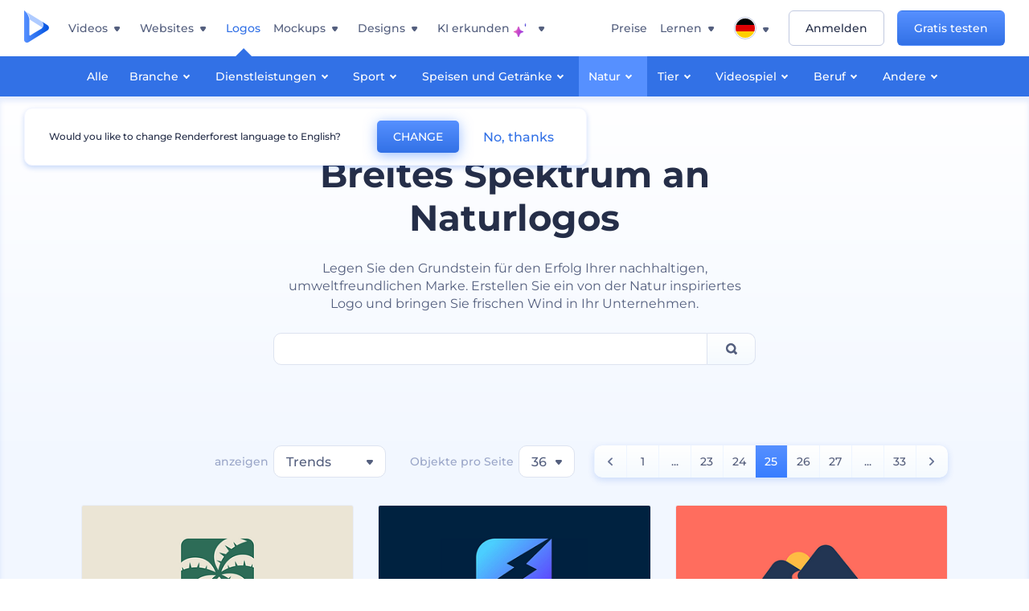

--- FILE ---
content_type: text/html; charset=utf-8
request_url: https://www.renderforest.com/de/logos/nature?page=25
body_size: 58308
content:
<!DOCTYPE html><html lang="de" dir="ltr"><head><style>.freeze-scroll,img{max-width:100%}.nav-dropdown_item,.nav-dropdown_list,ol,ul{list-style:none}address,body,figure,h1,h2,h3,h4,h5,h6,li,p,ul{margin:0;padding:0}a,a:active,a:focus,a:hover,a:visited{text-decoration:none!important}a{-webkit-tap-highlight-color:transparent}body{min-width:320px}*,:after,:before{box-sizing:border-box}.rf-rectangle-btn{display:inline-block;background:linear-gradient(180deg,#5690FF 0,#387DFF 100%) no-repeat;box-shadow:0 3px 9px rgba(56,125,255,.2);border-radius:10px;color:#FFF;cursor:pointer;transition:all .1s linear;text-decoration:none;border:none;font-weight:400;white-space:nowrap;user-select:none}.nav-item-link,.tablet-nav__link{font-weight:500;font-size:14px;white-space:nowrap}.rf-rectangle-btn:hover{box-shadow:0 3px 16px 0 rgba(56,125,255,.5);background-image:linear-gradient(-179deg,#6EA0FF 5%,#518DFF 97%);color:#FFF}.rf-rectangle-btn:active{background-image:linear-gradient(-179deg,#4D88F9 0,#206CFD 96%)}.rf-rectangle-btn.rf-40{height:40px;line-height:40px;padding:0 20px;font-size:14px}@keyframes iconBouncingAnimation{0%,99%{transform:scale(0)}12.5%,87.5%{transform:scale(.25)}25%,75%{transform:scale(.5)}37.5%,62.5%{transform:scale(.75)}50%{transform:scale(1)}}a:not(:disabled):not(.disabled),button:not(:disabled):not(.disabled){cursor:pointer}.freeze-scroll{position:fixed!important;left:0;right:0;width:100%}button,input,textarea{font-family:inherit}body.scroll-off,html.scroll-off{overflow:hidden!important}.current-lang,.user-account-name{padding:0}.tablet-nav{display:none;align-self:stretch}@media only screen and (min-width:769px) and (max-width:1150px){.tablet-nav{display:flex}}.tablet-nav__list{display:flex;padding:0;list-style-type:none}.tablet-nav__item{display:flex;margin:0 20px}.tablet-nav__link{color:var(--text-color);line-height:70px;position:relative}.tablet-nav__link.active,.tablet-nav__link.link{color:var(--user-text-color)}.tablet-nav__link.active{cursor:default!important;pointer-events:none}.tablet-nav__link.active:after{border-radius:2px;background-color:var(--user-text-color);content:'';position:absolute;left:0;right:0;bottom:0;height:4px;width:100%}.rf-caret{position:relative;display:flex;justify-content:center;align-items:center;width:20px;height:20px;transition:transform .3s ease,border-color .2s linear;transform:translateY(-1px);pointer-events:none}.rf-caret.white:after{border-color:#FFF}.rf-caret:after{content:'';transform:rotate(45deg);border:var(--text-color) solid;border-width:0 2px 2px 0;padding:2px;transition:inherit}@media only screen and (max-width:1024px){.rf-caret:after{border-color:var(--text-hover-color)}}.main-header{--bg-color:#fff;--text-color:#545F7E;--text-hover-color:#252E48;--user-text-color:#3271E6;--user-text-hover-color:#004BD6;--user-color:#4E5A81;--tablet-text:#545F7E;position:relative;width:100%;height:70px;-webkit-overflow-scrolling:touch;background-color:var(--bg-color);z-index:103;transition:all .2s linear}@media only screen and (min-width:1151px){.main-header:not(.transparent):not(.desktop-fixed).fixed{background-color:rgba(255,255,255,.5);-webkit-backdrop-filter:blur(10px);backdrop-filter:blur(10px);box-shadow:0 6px 6px rgba(0,82,224,.1)}.main-header:not(.transparent):not(.desktop-fixed).fixed.firefox{background-color:rgba(255,255,255,.9)}.main-header.transparent{--bg-color:rgba(0, 0, 0, 0);--text-color:#545F7E;--text-hover-color:#252E48;--user-text-color:var(--text-color);--user-text-hover-color:var(--text-hover-color)}}@media only screen and (min-width:1151px) and (min-width:1151px){.main-header.transparent{background:0 0}}@media only screen and (min-width:1151px){.main-header.landing-header.transparent.spec-header .current-lang,.main-header.landing-header.transparent.spec-header .nav-item-link{color:#fff;transition:none}.main-header.transparent .user-menu-dropdown{top:55px}.main-header.cancel-subscription-header .main-navbar,.main-header.landing-header .main-nav-wrapper,.main-header.landing-header .main-navbar{justify-content:flex-end}.main-header.landing-header .change-lang-wrapper,.main-header.landing-header .main-nav-wrapper{margin:0}.main-header.landing-header.transparent:not(.spec-header){background-color:#fff}.main-header.landing-header.transparent.spec-header .nav-item-link:hover{opacity:.75}.main-header.landing-header.transparent.spec-header .nav-item-caret>svg>path{fill:#fff}}@media only screen and (max-width:1150px){.main-header{box-shadow:0 6px 6px rgba(0,82,224,.1);--tablet-text:#545F7E}}.main-header.with-submenu{margin-bottom:50px}.main-header.fixed{position:fixed;top:0;left:0}@media only screen and (min-width:769px){.main-header.desktop-fixed{box-shadow:0 2px 4px rgba(0,82,224,.12);position:fixed;top:0;left:0}}@media only screen and (min-width:1021px){.main-header.rf-promo-space-top{transform:translateY(52px)}}.main-header .main-header-container{padding:0 30px;width:100%;max-width:1700px;margin:0 auto;height:100%;display:flex;flex-direction:row;justify-content:space-between;align-items:center}@media only screen and (min-width:601px) and (max-width:767px){.main-header .main-header-container{padding:0 20px}}.main-header.desktop-fixed .main-header-container{max-width:1920px;padding:0 32px}.main-logo{height:100%;display:flex;align-items:center;flex:0 0 175px}@media only screen and (max-width:1600px){.main-logo{flex:0 0 31px}}.menu-right-wrapper{width:100%;height:100%}@media only screen and (max-width:1150px){.menu-right-wrapper{background:rgba(37,46,72,.4);backdrop-filter:blur(2px);-webkit-backdrop-filter:blur(2px);height:calc(100vh - 69px);height:calc(100dvh - 69px);width:100%;position:fixed;z-index:99;top:69px;display:block}html[dir=ltr] .menu-right-wrapper{left:0;transform:translateX(100%)}html[dir=rtl] .menu-right-wrapper{right:0;transform:translateX(-100%)}.menu-right-wrapper.pd-t-0{padding:0 0 30px}html[dir=ltr] .menu-right-wrapper.show,html[dir=ltr] .menu-right-wrapper.show .main-menu-wrapper,html[dir=rtl] .menu-right-wrapper.show,html[dir=rtl] .menu-right-wrapper.show .main-menu-wrapper{transform:translateX(0)}}.main-menu-wrapper{display:flex;justify-content:flex-end;align-items:center;height:100%}.main-menu-wrapper .main-navbar{display:flex;width:100%}@media only screen and (min-width:1151px){.main-menu-wrapper .main-navbar{flex-direction:row;height:100%}.main-menu-wrapper .main-nav-opener.hidden{display:none}}@media only screen and (max-width:1150px){.main-menu-wrapper .main-navbar{flex-direction:column;height:calc(100vh - 70px);height:calc(100dvh - 70px);overflow-y:scroll}.main-menu-wrapper .main-navbar.hidden{overflow:hidden}}.main-menu-wrapper .main-nav-wrapper{border-bottom:1px solid #C1C9E0;display:flex;height:100%}.main-menu-wrapper .main-nav-wrapper__empty{flex-grow:1}@media only screen and (min-width:1151px){.main-menu-wrapper .main-nav-wrapper{border:none;margin-inline-start:16px}.main-menu-wrapper .main-nav-ai{flex-grow:1}.main-menu-wrapper .main-nav-ai .nav-dropdown_item{padding-left:8px;padding-right:8px}}@media only screen and (min-width:1367px){.main-menu-wrapper .main-nav-wrapper{margin-inline-start:28px}}@media only screen and (min-width:1441px){.main-menu-wrapper .main-nav-wrapper{margin-inline-start:48px}}@media only screen and (min-width:1601px){.main-menu-wrapper .main-nav-wrapper{margin-inline-start:65px}}.main-menu-wrapper .main-nav-ai__icon{height:24px;margin-inline-start:4px;position:relative;width:24px}.main-menu-wrapper .main-nav-ai__icon:after,.main-menu-wrapper .main-nav-ai__icon:before{animation-name:iconBouncingAnimation;animation-duration:1.8s;animation-iteration-count:infinite;animation-play-state:running;animation-timing-function:ease-in-out;background-position:center;background-repeat:no-repeat;background-size:contain;content:'';position:absolute;transform:scale(0);transform-origin:center}.main-menu-wrapper .main-nav-ai__icon:after{animation-name:iconBouncingAnimation;background-image:url(https://static.rfstat.com/renderforest/images/v2/new-homepage/header/ai-icon-1.svg);height:16px;right:0;top:0;width:17px}.main-menu-wrapper .main-nav-ai__icon:before{animation-delay:.6s;background-image:url(https://static.rfstat.com/renderforest/images/v2/new-homepage/header/ai-icon-2.svg);bottom:0;height:15px;left:0;width:14px}@media only screen and (max-width:1150px){.main-menu-wrapper .main-nav-ai.main-nav-item{border-bottom:1px solid #C1C9E0}.main-menu-wrapper .main-nav-ai .nav-dropdown_item{border-bottom:1px solid #EEF5FF}.main-menu-wrapper .main-nav-ai .nav-dropdown_link{align-items:center;display:flex;height:60px;padding:0 20px}}.main-menu-wrapper .main-nav{display:flex;justify-content:flex-end;height:100%;list-style-type:none!important}.main-menu-wrapper.rf-ar .nav-dropdown_link-more:after{transform:translateX(0) rotate(180deg)}@media only screen and (min-width:1151px){.main-menu-wrapper .main-nav .nav-dropdown_list{column-gap:32px;display:grid;grid-template-rows:repeat(5,1fr);grid-auto-flow:column}.main-menu-wrapper .main-nav .nav-dropdown_list.single-column{column-gap:unset;display:initial}.main-menu-wrapper .main-nav .nav-dropdown_header-title.videos,.main-menu-wrapper .main-nav .nav-dropdown_header-title:hover{background-color:#EEF5FF}.main-menu-wrapper .nav-item-link{padding-left:8px;padding-right:8px}.main-menu-wrapper .main-nav .nav-dropdown{display:flex;flex-direction:column}.main-menu-wrapper .main-nav .nav-dropdown_header-title{align-items:center;border-radius:10px;color:#545F7E;display:flex;padding-left:16px;padding-right:16px;line-height:64px;height:64px}.main-menu-wrapper .main-nav .nav-dropdown_header-title.videos:before{background-image:url(https://static.rfstat.com/renderforest/images/v2/new-homepage/header/video_icon.svg),linear-gradient(180deg,#47D6E2 0,#3271E6 100%);background-image:image-set("https://static.rfstat.com/renderforest/images/v2/new-homepage/header/video_icon.png?v=2" type("image/png"),"https://static.rfstat.com/renderforest/images/v2/new-homepage/header/video_icon.svg" type("image/svg")),linear-gradient(180deg,#47D6E2 0,#3271E6 100%)}.main-menu-wrapper .main-nav .nav-dropdown_header-title.websites:before{background-image:url(https://static.rfstat.com/renderforest/images/v2/new-homepage/header/website_icon.svg),linear-gradient(180deg,#F45FE8 0,#766DE8 100%);background-image:image-set("https://static.rfstat.com/renderforest/images/v2/new-homepage/header/website_icon.png?v=2" type("image/png"),"https://static.rfstat.com/renderforest/images/v2/new-homepage/header/website_icon.svg" type("image/svg")),linear-gradient(180deg,#F45FE8 0,#766DE8 100%)}.main-menu-wrapper .main-nav .nav-dropdown_header-title.logos:before{background-image:url(https://static.rfstat.com/renderforest/images/v2/new-homepage/header/logo_icon.svg),linear-gradient(180deg,#FFD200 0,#BAAC00 100%);background-image:image-set("https://static.rfstat.com/renderforest/images/v2/new-homepage/header/logo_icon.png?v=2" type("image/png"),"https://static.rfstat.com/renderforest/images/v2/new-homepage/header/logo_icon.svg" type("image/svg")),linear-gradient(180deg,#FFD200 0,#BAAC00 100%)}.main-menu-wrapper .main-nav .nav-dropdown_header-title.mockups:before{background-image:url(https://static.rfstat.com/renderforest/images/v2/new-homepage/header/mockup_icon.svg),linear-gradient(180deg,#5CF0BE 0,#41BA82 100%);background-image:image-set("https://static.rfstat.com/renderforest/images/v2/new-homepage/header/mockup_icon.png?v=2" type("image/png"),"https://static.rfstat.com/renderforest/images/v2/new-homepage/header/mockup_icon.svg" type("image/svg")),linear-gradient(180deg,#5CF0BE 0,#41BA82 100%)}.main-menu-wrapper .main-nav .nav-dropdown_header-title.designs:before{background-image:url(https://static.rfstat.com/renderforest/images/v2/new-homepage/header/graphic_icon.svg),linear-gradient(180deg,#F560B6 0,#F2446C 100%);background-image:image-set("https://static.rfstat.com/renderforest/images/v2/new-homepage/header/graphic_icon.png?v=2" type("image/png"),"https://static.rfstat.com/renderforest/images/v2/new-homepage/header/graphic_icon.svg" type("image/svg")),linear-gradient(180deg,#F560B6 0,#F2446C 100%)}.main-menu-wrapper .main-nav .nav-dropdown_header-title:before{background-position:center;background-repeat:no-repeat;background-size:contain;border-radius:10px;box-shadow:inset 2px 2px 3px rgba(255,255,255,.3);content:'';display:inline-block;flex:0 0 32px;height:32px;margin-inline-end:12px;width:32px}.main-menu-wrapper .main-nav .nav-dropdown_header-title:hover>span{color:#252E48}.main-menu-wrapper .main-nav .nav-dropdown_header-title.videos:hover{background-color:#CFE0FF}.main-menu-wrapper .main-nav .nav-dropdown_header-title.websites{background-color:#FBF4FF}.main-menu-wrapper .main-nav .nav-dropdown_header-title.websites:hover{background-color:#F3E1FD}.main-menu-wrapper .main-nav .nav-dropdown_header-title.logos{background-color:#FFFADF}.main-menu-wrapper .main-nav .nav-dropdown_header-title.logos:hover{background-color:#FAF1C0}.main-menu-wrapper .main-nav .nav-dropdown_header-title.mockups{background-color:#ECFFF8}.main-menu-wrapper .main-nav .nav-dropdown_header-title.mockups:hover{background-color:#D5FAEC}.main-menu-wrapper .main-nav .nav-dropdown_header-title.designs{background-color:#FFF1F8}.main-menu-wrapper .main-nav .nav-dropdown_header-title.designs:hover{background-color:#FBD9EA}.main-menu-wrapper .nav-dropdown{left:-30px}.main-menu-wrapper .nav-dropdown.learn{left:unset;right:-100px}.main-menu-wrapper .nav-dropdown_link-more:after{transform:translateX(0) rotate(0)}.main-menu-wrapper .nav-dropdown_link-more:hover:after{transform:translateX(4px) rotate(0)}.main-menu-wrapper .nav-dropdown_header-title:hover>span,.main-menu-wrapper .nav-dropdown_item:hover>.nav-dropdown_link{transform:translateX(4px)}.main-menu-wrapper .nav-dropdown_item.new:hover>.nav-dropdown_link:after{transform:translateX(-4px)}.main-menu-wrapper .lang-item:hover,.main-menu-wrapper .user-menu__item:hover>.user-menu__link,.main-menu-wrapper .user-menu__link-icon:hover>span{transform:translateX(4px)}.main-menu-wrapper .user-menu{right:0}.main-menu-wrapper.rf-ar .nav-dropdown{left:unset;right:-30px}.main-menu-wrapper.rf-ar .nav-dropdown.learn{left:-100px;right:unset}.main-menu-wrapper.rf-ar .nav-dropdown_link-more:hover:after{transform:translateX(-4px) rotate(180deg)}.main-menu-wrapper.rf-ar .nav-dropdown_header-title:hover>span,.main-menu-wrapper.rf-ar .nav-dropdown_item:hover>.nav-dropdown_link{transform:translateX(-5px)}.main-menu-wrapper.rf-ar .nav-dropdown_item.new:hover>.nav-dropdown_link:after{transform:translateX(5px)}.main-menu-wrapper.rf-ar .lang-item:hover,.main-menu-wrapper.rf-ar .user-menu__item:hover>.user-menu__link,.main-menu-wrapper.rf-ar .user-menu__link-icon:hover>span{transform:translateX(-5px)}.main-menu-wrapper.rf-ar .user-menu{left:0;right:unset}}@media only screen and (min-width:1367px){.main-menu-wrapper .nav-item-link{padding-left:12px;padding-right:12px}}@media only screen and (min-width:1601px){.main-menu-wrapper .nav-item-link{padding-left:15px;padding-right:15px}}@media only screen and (max-width:1150px){.main-menu-wrapper{align-items:flex-start;background:#fff;box-shadow:inset 0 6px 12px 0 rgba(0,82,224,.101);flex-direction:column;justify-content:flex-start;overflow-x:hidden;overflow-y:auto;overscroll-behavior:contain;position:absolute;transition:all .12s ease-in-out;width:306px}html[dir=ltr] .main-menu-wrapper{right:0;transform:translateX(300px)}html[dir=rtl] .main-menu-wrapper{left:0;transform:translateX(-300px)}}@media only screen and (min-width:1151px){.main-nav-item{height:100%;position:relative;z-index:2}.main-nav-item.current-page{position:static;z-index:1}.main-nav-item.current-page .nav-item-link.active{cursor:default}}.triangle-wrap{opacity:0;width:100%;position:relative;pointer-events:none}.triangle-wrap.open-triangle{opacity:1!important}.triangle-wrap .triangle{pointer-events:none;position:absolute;left:50%;bottom:0;transform:translateX(-50%);width:0;border-bottom:solid 10px #3271E6!important;border-right:solid 10px transparent;border-left:solid 10px transparent}.triangle-wrap .triangle.hidden{display:none!important}.nav-item-link{display:inline-flex;align-items:center;height:100%;color:var(--text-color);cursor:pointer;transition:.2s linear}@media only screen and (max-width:1150px){.nav-item-link.homepage.mobile-side-trigger.videos:before{background-image:url(https://static.rfstat.com/renderforest/images/v2/new-homepage/header/video_icon.svg),linear-gradient(180deg,#47D6E2 0,#3271E6 100%);background-image:image-set("https://static.rfstat.com/renderforest/images/v2/new-homepage/header/video_icon.png?v=2" type("image/png"),"https://static.rfstat.com/renderforest/images/v2/new-homepage/header/video_icon.svg" type("image/svg")),linear-gradient(180deg,#47D6E2 0,#3271E6 100%)}.nav-item-link.homepage.mobile-side-trigger.websites:before{background-image:url(https://static.rfstat.com/renderforest/images/v2/new-homepage/header/website_icon.svg),linear-gradient(180deg,#F45FE8 0,#766DE8 100%);background-image:image-set("https://static.rfstat.com/renderforest/images/v2/new-homepage/header/website_icon.png?v=2" type("image/png"),"https://static.rfstat.com/renderforest/images/v2/new-homepage/header/website_icon.svg" type("image/svg")),linear-gradient(180deg,#F45FE8 0,#766DE8 100%)}.nav-item-link.homepage.mobile-side-trigger.logos:before{background-image:url(https://static.rfstat.com/renderforest/images/v2/new-homepage/header/logo_icon.svg),linear-gradient(180deg,#FFD200 0,#BAAC00 100%);background-image:image-set("https://static.rfstat.com/renderforest/images/v2/new-homepage/header/logo_icon.png?v=2" type("image/png"),"https://static.rfstat.com/renderforest/images/v2/new-homepage/header/logo_icon.svg" type("image/svg")),linear-gradient(180deg,#FFD200 0,#BAAC00 100%)}.nav-item-link.homepage.mobile-side-trigger.mockups:before{background-image:url(https://static.rfstat.com/renderforest/images/v2/new-homepage/header/mockup_icon.svg),linear-gradient(180deg,#5CF0BE 0,#41BA82 100%);background-image:image-set("https://static.rfstat.com/renderforest/images/v2/new-homepage/header/mockup_icon.png?v=2" type("image/png"),"https://static.rfstat.com/renderforest/images/v2/new-homepage/header/mockup_icon.svg" type("image/svg")),linear-gradient(180deg,#5CF0BE 0,#41BA82 100%)}.nav-item-link.homepage.mobile-side-trigger.designs:before{background-image:url(https://static.rfstat.com/renderforest/images/v2/new-homepage/header/graphic_icon.svg),linear-gradient(180deg,#F560B6 0,#F2446C 100%);background-image:image-set("https://static.rfstat.com/renderforest/images/v2/new-homepage/header/graphic_icon.png?v=2" type("image/png"),"https://static.rfstat.com/renderforest/images/v2/new-homepage/header/graphic_icon.svg" type("image/svg")),linear-gradient(180deg,#F560B6 0,#F2446C 100%)}.nav-item-link.homepage.mobile-side-trigger:before{background-position:center;background-repeat:no-repeat;background-size:contain;border-radius:10px;box-shadow:inset 2px 2px 3px rgba(255,255,255,.3);content:'';display:inline-block;flex:0 0 32px;height:32px;margin-inline-end:12px;width:32px}}.nav-item-wrap{display:none}@media only screen and (min-width:1151px){.nav-item-link.homepage+.nav-dropdown:hover,.nav-item-link.homepage:hover+.nav-dropdown,.nav-item-link.homepage:hover>.nav-dropdown{visibility:visible;opacity:1}.nav-item-link.homepage{cursor:default}.nav-item-link.homepage>span>svg{transition:all .3s ease;vertical-align:bottom}.nav-item-link.homepage:hover span>svg{transform:rotate(-180deg);transform-origin:50% 52%}.nav-item-link.homepage:hover>path{fill:#252E48}.nav-item-link.homepage+.nav-dropdown:hover .nav-dropdown_header-title,.nav-item-link.homepage+.nav-dropdown:hover .nav-dropdown_header-title>span,.nav-item-link.homepage+.nav-dropdown:hover .nav-dropdown_link,.nav-item-link.homepage:hover .nav-dropdown_header-title,.nav-item-link.homepage:hover .nav-dropdown_header-title>span,.nav-item-link.homepage:hover .nav-dropdown_link,.nav-item-link.homepage:hover .nav-dropdown_link-more:after,.nav-item-link.homepage:hover+.nav-dropdown,.nav-item-link.homepage:hover>.nav-dropdown{transition:all .3s ease}.nav-item-link:focus,.nav-item-link:hover{color:var(--text-hover-color)}.nav-item-link.active:not(.homepage){color:var(--user-text-color)}.nav-item-wrap.active{display:flex;height:100%}.nav-item-wrap.active:not(.homepage){display:block}.nav-item-wrap.active .nav-item-link{color:var(--user-text-color)}}@media only screen and (max-width:1150px){.nav-item-wrap.homepage{display:flex}.mobile-side-wrap .mobile-side-link,.mobile-side-wrap .mobile-side-link>span{color:#252E48;font-weight:600;border-bottom:1px solid #C1C9E0}.mobile-side-wrap{background-color:#FFF;height:100%;overscroll-behavior:contain;position:fixed;right:0;top:0;transition:all .12s ease-in-out;width:306px;z-index:11}html[dir=ltr] .mobile-side-wrap{transform:translateX(306px)}html[dir=rtl] .mobile-side-wrap{transform:translateX(-306px)}html[dir=ltr] .mobile-side-wrap.active,html[dir=rtl] .mobile-side-wrap.active{transform:translateX(0)}.mobile-side-wrap .mobile-side-link{align-items:center;background-color:#F5F8FE;box-shadow:inset 0 6px 12px 0 rgba(0,82,224,.101);display:flex;font-size:14px;height:60px;justify-content:center;padding:0 40px}.mobile-side-wrap .mobile-side-back{width:40px;height:40px;background-position:40% 50%;background-repeat:no-repeat;background-image:url(https://static.rfstat.com/renderforest/images/v2/new-homepage/chevron-left.svg);background-image:image-set("https://static.rfstat.com/renderforest/images/v2/new-homepage/chevron-left.webp" type("image/webp"),"https://static.rfstat.com/renderforest/images/v2/new-homepage/chevron-left.svg" type("image/svg"));display:block;position:absolute;top:10px}html[dir=ltr] .mobile-side-wrap .mobile-side-back{left:0}html[dir=rtl] .mobile-side-wrap .mobile-side-back{right:0}.mobile-side-wrap .mobile-side-back.rf-ar{background-position:60% 50%;background-repeat:no-repeat;background-image:url(https://static.rfstat.com/renderforest/images/v2/new-homepage/chevron-right.svg);background-image:image-set("https://static.rfstat.com/renderforest/images/v2/new-homepage/chevron-right.webp" type("image/webp"),"https://static.rfstat.com/renderforest/images/v2/new-homepage/chevron-right.svg" type("image/svg"))}.mobile-side-wrap .nav-dropdown{height:calc(100vh - 80px);height:calc(100dvh - 80px)}.mobile-side-wrap .nav-dropdown_container{flex-direction:column;gap:unset;height:100%;margin-bottom:0;margin-top:0;max-height:calc(100% - 120px);overflow-y:scroll}.mobile-side-wrap .nav-dropdown_list-wrap{margin-left:24px;margin-right:24px;padding-bottom:12px;padding-top:16px}.mobile-side-wrap .nav-dropdown_list-wrap:first-child{border-bottom:1px solid #C1C9E0}.mobile-side-wrap .nav-dropdown_header-subtitle{margin-bottom:12px;padding-left:8px;padding-right:8px}.mobile-side-wrap .nav-dropdown_link{align-items:center;display:flex;padding:10px 8px}.mobile-side-wrap .nav-dropdown_link-more{border-top:1px solid #C1C9E0;box-shadow:0 -4px 10px 0 rgba(0,82,224,.08);text-align:center}.mobile-side-wrap.nav-dropdown_list .nav-dropdown_item{margin-left:24px;margin-right:24px}.mobile-side-wrap.nav-dropdown_list .nav-mobile-back{margin-bottom:16px}}.nav-dropdown_header-title>span{color:#545F7E;font-size:14px;font-weight:500}.nav-dropdown_header-subtitle{color:#7683A8;font-size:14px;font-weight:500;line-height:18px;margin-bottom:16px}.nav-dropdown_container{display:flex;gap:48px;margin-bottom:24px;margin-top:24px}.nav-dropdown_item.new>a{align-items:center;display:flex;justify-content:space-between}.nav-dropdown_item.new>a:after{background-image:linear-gradient(270deg,#FF69B4 0,#8A2BE2 100%);border-radius:3px;color:#FFF;content:attr(data-new);display:inline-block;font-size:10px;font-weight:600;height:20px;line-height:20px;margin-inline-start:16px;padding-left:7px;padding-right:7px;transition:transform .3s ease}.nav-dropdown_link{color:#545F7E;display:inline-block;padding:8px 0;font-size:14px;font-weight:500;width:100%}.nav-dropdown_link-more{border-bottom:1px solid #C1C9E0;color:#3271E6;display:block;height:60px;font-size:14px;font-weight:500;line-height:60px;padding:0 20px}.nav-dropdown_link-more:after{background-position:center;background-repeat:no-repeat;background-size:contain;background-image:url(https://static.rfstat.com/renderforest/images/v2/new-homepage/arrow-blue_icon.svg);background-image:image-set("https://static.rfstat.com/renderforest/images/v2/new-homepage/arrow-blue_icon.webp" type("image/webp"),"https://static.rfstat.com/renderforest/images/v2/new-homepage/arrow-blue_icon.svg" type("image/svg"));content:'';display:inline-block;height:24px;margin-inline-start:6px;vertical-align:middle;transform:translateX(0);width:24px}@media only screen and (min-width:1151px) and (max-width:1366px){.nav-dropdown_header-title{line-height:48px;height:48px}.nav-dropdown_container{margin-bottom:16px;margin-top:16px}.nav-dropdown_link,.nav-dropdown_link-more{font-size:12px}}@media only screen and (min-width:1151px){.nav-dropdown_link-more:after:hover{color:#3271E6}.nav-dropdown{background-color:#FFF;box-shadow:0 3px 24px #252E4833;border-radius:16px;min-width:240px;opacity:0;padding:16px;position:absolute;top:100%;visibility:hidden}.nav-dropdown:before{background-color:transparent;content:'';display:block;height:calc(100% + 10px);left:0;position:absolute;top:0;transform:translate(-10px,0);width:calc(100% + 20px);z-index:-1}.nav-dropdown_column:first-child:before,.nav-dropdown_column:nth-child(2):before{background-color:#C1C9E0;bottom:4px;content:'';display:inline-block;top:0;width:1px}.nav-dropdown_column{list-style:none}.nav-dropdown_column:first-child{position:relative}.nav-dropdown_column:first-child:before{position:absolute;right:-24px}.nav-dropdown_column:first-child.rf-ar:before{right:unset;left:-24px}.nav-dropdown_column:nth-child(2){position:relative}.nav-dropdown_column:nth-child(2):before{position:absolute;right:-24px}.nav-dropdown_column:nth-child(2).rf-ar:before{right:unset;left:-24px}.nav-dropdown_header-title>span{font-weight:600}.nav-dropdown_header-title:before{background-color:rgba(84,95,126,.2);background-position:center;background-repeat:no-repeat;background-size:contain}.nav-dropdown_list-wrap:first-child:before,.nav-dropdown_list-wrap:nth-child(2):before{background-color:#C1C9E0;bottom:4px;content:'';display:inline-block;top:0;width:1px}.nav-dropdown_header-title.blogs:before{background-image:url(https://static.rfstat.com/renderforest/images/v2/new-homepage/header/blog_icon.svg);background-image:image-set("https://static.rfstat.com/renderforest/images/v2/new-homepage/header/blog_icon.png?v=2" type("image/png"),"https://static.rfstat.com/renderforest/images/v2/new-homepage/header/blog_icon.svg" type("image/svg"))}.nav-dropdown_header-title.use-cases:before{background-image:url(https://static.rfstat.com/renderforest/images/v2/new-homepage/header/useCaseIcon.svg);background-image:image-set("https://static.rfstat.com/renderforest/images/v2/new-homepage/header/useCaseIcon.png?v=2" type("image/png"),"https://static.rfstat.com/renderforest/images/v2/new-homepage/header/useCaseIcon.svg" type("image/svg"))}.nav-dropdown_header-title.helps:before{background-image:url(https://static.rfstat.com/renderforest/images/v2/new-homepage/header/help_icon.svg);background-image:image-set("https://static.rfstat.com/renderforest/images/v2/new-homepage/header/help_icon.png?v=2" type("image/png"),"https://static.rfstat.com/renderforest/images/v2/new-homepage/header/help_icon.svg" type("image/svg"))}.nav-dropdown_list-wrap{padding-left:6px;padding-right:6px}.nav-dropdown_list-wrap:first-child{position:relative}.nav-dropdown_list-wrap:first-child:before{position:absolute;right:-24px}.nav-dropdown_list-wrap:first-child.rf-ar:before{right:unset;left:-24px}.nav-dropdown_list-wrap:nth-child(2){position:relative}.nav-dropdown_list-wrap:nth-child(2):before{position:absolute;right:-24px}.nav-dropdown_list-wrap:nth-child(2).rf-ar:before{right:unset;left:-24px}.nav-dropdown_item{color:#545F7E}.nav-dropdown_item:hover>.nav-dropdown_link{color:#252E48}.nav-dropdown_item.new{background-color:#F4F3FF;border-radius:4px;transition:background-color .3s ease}.nav-dropdown_item.new:hover{background-color:#E9E8FF}.nav-dropdown_link{white-space:nowrap}.nav-dropdown_link-more{align-self:center;border:none;height:auto;line-height:32px}.nav-dropdown.learn{display:flex;gap:48px;width:unset}.nav-dropdown.learn .nav-dropdown_header-title{align-items:center;border-radius:8px;color:#545F7E;display:flex;line-height:50px;height:50px;padding-left:8px;padding-right:8px}}@media only screen and (min-width:1151px) and (min-width:1151px) and (max-width:1366px){.nav-dropdown.learn .nav-dropdown_header-title{line-height:48px;height:48px}}@media only screen and (min-width:1151px){.nav-dropdown.learn .nav-dropdown_header-title:before{border-radius:10px;box-shadow:inset 2px 2px 3px rgba(255,255,255,.3);content:'';display:inline-block;flex:0 0 32px;height:32px;margin-inline-end:12px;width:32px}.nav-dropdown.learn .nav-dropdown_header-title:hover{background-color:#EEF5FF}.nav-dropdown.learn .nav-dropdown_header-title:hover>span{color:#252E48}.nav-dropdown.learn .nav-dropdown_list{padding-left:10px;padding-right:10px}.nav-dropdown .nav-mobile-back{display:none}}@media only screen and (min-width:1601px){.nav-dropdown{padding:24px}}@media only screen and (max-width:1150px){.nav-dropdown.learn .nav-dropdown_header-title.explore:before{background-image:url(https://static.rfstat.com/renderforest/images/v2/new-homepage/header/explore_icon.svg);background-image:image-set("https://static.rfstat.com/renderforest/images/v2/new-homepage/header/explore_icon.png?v=2" type("image/png"),"https://static.rfstat.com/renderforest/images/v2/new-homepage/header/explore_icon.svg" type("image/svg"))}.nav-dropdown.learn .nav-dropdown_header-title.blogs:before{background-image:url(https://static.rfstat.com/renderforest/images/v2/new-homepage/header/blog_icon.svg);background-image:image-set("https://static.rfstat.com/renderforest/images/v2/new-homepage/header/blog_icon.png?v=2" type("image/png"),"https://static.rfstat.com/renderforest/images/v2/new-homepage/header/blog_icon.svg" type("image/svg"))}.nav-dropdown.learn .nav-dropdown_header-title.use-cases:before{background-image:url(https://static.rfstat.com/renderforest/images/v2/new-homepage/header/useCaseIcon.svg);background-image:image-set("https://static.rfstat.com/renderforest/images/v2/new-homepage/header/useCaseIcon.png?v=2" type("image/png"),"https://static.rfstat.com/renderforest/images/v2/new-homepage/header/useCaseIcon.svg" type("image/svg"))}.nav-dropdown.learn .nav-dropdown_header-title.helps:before{background-image:url(https://static.rfstat.com/renderforest/images/v2/new-homepage/header/help_icon.svg);background-image:image-set("https://static.rfstat.com/renderforest/images/v2/new-homepage/header/help_icon.png?v=2" type("image/png"),"https://static.rfstat.com/renderforest/images/v2/new-homepage/header/help_icon.svg" type("image/svg"))}.nav-dropdown.learn .nav-dropdown_header-title:before{background-color:rgba(84,95,126,.2);background-position:center;background-repeat:no-repeat;background-size:contain;border-radius:10px;box-shadow:inset 2px 2px 3px rgba(255,255,255,.3);content:'';display:inline-block;flex:0 0 32px;height:32px;margin-inline-end:12px;width:32px}}.submenu-inner_menu,.tag-menu{display:none;bottom:0;list-style-type:none;position:absolute}.submenu-inner_menu{left:50%;padding:0;min-width:100%;transform:translate(-50%,100%)}.submenu-inner_menu__item .submenu-item-link{justify-content:flex-start;line-height:2.88;white-space:nowrap;color:#B9CFFF}.submenu-inner_menu__item .submenu-item-link.active{background-color:#5690FF;color:#FFF}.tag-menu_indicator{cursor:pointer}@media only screen and (max-width:1299px){.tag-menu_indicator{display:none}}.tag-menu{right:-52%;flex-wrap:wrap;padding:10px;width:79.12vw;background-color:#3271E6;max-width:1156px;transform:translateY(100%)}.tag-menu.rf-ar{right:auto;left:-108%}@media only screen and (min-width:1300px){.submenu-inner_menu,.tag-menu{max-height:calc((100vh) - 130px);overflow-y:auto;-webkit-overflow-scrolling:touch;-ms-scroll-chaining:contain contain;overscroll-behavior:contain contain}}.tag-menu__item{margin:6px 10px;border-radius:10px;overflow:hidden}.tag-menu__item__link{display:block;padding:6px 10px;font-size:14px;font-weight:500;color:#FFF;background:rgba(0,82,224,.5);transition:.2s linear}.tag-menu__item__link:hover{background:#5690FF}.tag-menu__item__link:focus{color:#FFF}.tag-menu__item__link.active{background:#FFF;color:#387dff}.tag-menu__item__link:not(.active):hover{color:#FFF}.nav-item-submenu-wrap{z-index:100;background-color:#3271E6;list-style-type:none!important;position:absolute;left:0;top:70px;width:100%;opacity:0;height:50px;display:none;flex-direction:row;align-items:center}@media only screen and (min-width:1300px){.nav-item-submenu-wrap{transition:all .35s;padding:0 20px}.nav-item-submenu-wrap.createVideo.rf-jp .submenu-item-link{font-size:12px}}.nav-item-submenu-wrap.open-submenu{display:flex;justify-content:center;opacity:1}@media screen and (max-width:1024px){.nav-item-submenu-wrap.open-submenu{flex-direction:column}}.nav-item-submenu-item{height:100%}.nav-item-submenu-item.tag-menu_indicator .submenu-item-link{background-color:#2770f6}.nav-item-submenu-item.tag-menu_indicator .submenu-item-link:hover{background-color:#5690FF}.nav-item-submenu-item.has-menu{position:relative}@media only screen and (min-width:1151px){.nav-item-submenu-item.has-menu:hover .rf-caret{transform:rotate(180deg) translateY(-3px)}.nav-item-submenu-item.has-menu:hover .submenu-inner_menu{display:block}.nav-item-submenu-item.has-menu:hover .tag-menu{display:flex}}.submenu-item-link{font-size:14px;font-weight:500;padding:0 2vw;color:#FFF;display:flex;align-items:center;justify-content:center;height:100%;background-color:#3271E6;transition:all .2s linear}@media only screen and (min-width:1151px) and (max-width:1365px){.submenu-item-link{padding:0 1vw}}@media only screen and (max-width:1150px){.submenu-item-link .rf-caret{display:none}.sign-btns .sign-btn.sign-up{margin-bottom:12px}}@media only screen and (min-width:1151px){.submenu-item-link:focus{color:#FFF}.submenu-item-link:hover{background-color:#2870f6;color:#FFF}.sign-btns .sign-btn{margin-inline-start:16px}}.submenu-item-link.active{background-color:#5690FF}.sign-btns{align-items:center;display:flex;order:1}.sign-btns .sign-btn{border:none;border-radius:6px;display:inline-block;font-size:14px;height:44px;line-height:42px;padding:0 22px;font-weight:500;transition:all .2s ease;white-space:nowrap}@media only screen and (max-width:1299px){.sign-btns .sign-btn{padding:0 20px}}.sign-btns .sign-btn>svg{margin-inline-end:8px;vertical-align:middle}.sign-btns .sign-btn.sign-in{background-color:transparent;border:1px solid #C1C9E0;color:#252E48}@media only screen and (min-width:1151px) and (max-width:1250px){.sign-btns .sign-btn.sign-in:not(.rf-en){display:none}}.sign-btns .sign-btn.sign-in:focus{background-color:#EEF5FF}.sign-btns .sign-btn.sign-up{background-image:linear-gradient(180deg,#5690FF 0,#3271E6 100%);border:1px solid transparent;color:#FFF}@media only screen and (min-width:1151px){.sign-btns .sign-btn.sign-in:hover{background-color:#EEF5FF}.sign-btns .sign-btn.sign-up:hover{background-image:linear-gradient(180deg,#6EA0FF 0,#518DFF 100%)}}.sign-btns .sign-btn.sign-up:focus{background-image:linear-gradient(180deg,#4D88F9 0,#206CFD 100%)}.change-lang-wrapper{border-bottom:1px solid #C1C9E0;display:flex;height:100%;position:relative}.change-lang-wrapper .nav-item-caret>svg{transition:all .3s ease;vertical-align:middle}@media only screen and (min-width:1151px){.change-lang-wrapper{border:none;line-height:70px;padding-inline-start:8px}.change-lang-wrapper:hover .nav-item-caret>svg{transform:rotate(-180deg);transform-origin:50% 52%}.change-lang-wrapper:hover .nav-item-caret>svg>path{fill:#252E48}.change-lang-wrapper:hover .choose-lang{opacity:1;transition:all .3s ease;visibility:visible}.change-lang-wrapper:hover .choose-lang:before{background-color:transparent;content:'';display:block;height:calc(100% + 10px);left:0;position:absolute;top:0;transform:translate(-10px,0);width:calc(100% + 20px);z-index:-1}.change-lang-wrapper:hover .choose-lang .lang-item{transition:all .2s linear}}@media only screen and (min-width:1151px) and (min-width:1151px){.change-lang-wrapper:hover .flag-wrap{border-color:#545F7E}}.free-trial-link{display:none}.current-lang{align-items:center;background-color:transparent;color:var(--text-color);cursor:pointer;display:flex;font-size:14px;font-weight:500;text-transform:capitalize;transition:all .2s linear}.current-lang .flag-wrap{width:28px;height:28px;border:1px solid #C1C9E0;border-radius:50%;display:flex;align-items:center;justify-content:center;transition:all .3s linear}@media only screen and (max-width:1150px){.nav-item-caret{margin-inline-start:auto}.current-lang .flag-wrap{width:32px;height:32px}}.choose-lang{padding:0 20px}@media screen and (min-width:1151px){.choose-lang{background-color:#FFF;box-shadow:0 3px 24px #252E4833;border-radius:10px;opacity:0;padding:10px 30px;position:absolute;right:0;top:70px;width:200px;visibility:hidden;z-index:100}.choose-lang.rf-ar{right:unset;left:0}}.choose-lang .lang-item{align-items:center;color:#545F7E;display:flex;font-size:14px;font-weight:500;height:50px;line-height:100%}.choose-lang .lang-item .country-name{flex-grow:1;margin-inline-start:15px}.country-name-mobile{display:none}@media only screen and (max-width:1150px){.country-name-mobile{display:block}}.flag-lang-wrap{display:flex;align-items:center;gap:15px}.flag-lang-wrap .country-flag{height:24px;width:24px}@media only screen and (max-width:1150px){.flag-lang-wrap{gap:13px}.flag-lang-wrap .country-flag{height:28px;width:28px}}.country-flag{background-position:center;background-repeat:no-repeat;background-size:cover;border-radius:50%;height:30px;width:30px;display:block}.country-flag.en{background-image:url(https://static.rfstat.com/renderforest/images/v2/new-homepage/flags/flag-en.jpg);background-image:image-set("https://static.rfstat.com/renderforest/images/v2/new-homepage/flags/flag-en.avif" type("image/avif"),"https://static.rfstat.com/renderforest/images/v2/new-homepage/flags/flag-en.jpg" type("image/jpeg"))}.country-flag.pt{background-image:url(https://static.rfstat.com/renderforest/images/v2/new-homepage/flags/flag-br.jpg);background-image:image-set("https://static.rfstat.com/renderforest/images/v2/new-homepage/flags/flag-br.avif" type("image/avif"),"https://static.rfstat.com/renderforest/images/v2/new-homepage/flags/flag-br.jpg" type("image/jpeg"))}.country-flag.es{background-image:url(https://static.rfstat.com/renderforest/images/v2/new-homepage/flags/flag-es.jpg);background-image:image-set("https://static.rfstat.com/renderforest/images/v2/new-homepage/flags/flag-es.avif" type("image/avif"),"https://static.rfstat.com/renderforest/images/v2/new-homepage/flags/flag-es.jpg" type("image/jpeg"))}.country-flag.de{background-image:url(https://static.rfstat.com/renderforest/images/v2/new-homepage/flags/flag-de.jpg);background-image:image-set("https://static.rfstat.com/renderforest/images/v2/new-homepage/flags/flag-de.avif" type("image/avif"),"https://static.rfstat.com/renderforest/images/v2/new-homepage/flags/flag-de.jpg" type("image/jpeg"))}.country-flag.fr{background-image:url(https://static.rfstat.com/renderforest/images/v2/new-homepage/flags/flag-fr.jpg);background-image:image-set("https://static.rfstat.com/renderforest/images/v2/new-homepage/flags/flag-fr.avif" type("image/avif"),"https://static.rfstat.com/renderforest/images/v2/new-homepage/flags/flag-fr.jpg" type("image/jpeg"))}.country-flag.ar{background-image:url(https://static.rfstat.com/renderforest/images/v2/new-homepage/flags/flag-ar.jpg);background-image:image-set("https://static.rfstat.com/renderforest/images/v2/new-homepage/flags/flag-ar.avif" type("image/avif"),"https://static.rfstat.com/renderforest/images/v2/new-homepage/flags/flag-ar.jpg" type("image/jpeg"))}.country-flag.jp{background-image:url(https://static.rfstat.com/renderforest/images/v2/new-homepage/flags/flag-jp.jpg);background-image:image-set("https://static.rfstat.com/renderforest/images/v2/new-homepage/flags/flag-jp.avif" type("image/avif"),"https://static.rfstat.com/renderforest/images/v2/new-homepage/flags/flag-jp.jpg" type("image/jpeg"))}.country-flag.am{background-image:url(https://static.rfstat.com/renderforest/images/v2/new-homepage/flags/flag-am.jpg);background-image:image-set("https://static.rfstat.com/renderforest/images/v2/new-homepage/flags/flag-am.avif" type("image/avif"),"https://static.rfstat.com/renderforest/images/v2/new-homepage/flags/flag-am.jpg" type("image/jpeg"))}.country-flag.tr{background-image:url(https://static.rfstat.com/renderforest/images/v2/new-homepage/flags/flag-tr.jpg);background-image:image-set("https://static.rfstat.com/renderforest/images/v2/new-homepage/flags/flag-tr.avif" type("image/avif"),"https://static.rfstat.com/renderforest/images/v2/new-homepage/flags/flag-tr.jpg" type("image/jpeg"))}.country-flag.ru{background-image:url(https://static.rfstat.com/renderforest/images/v2/new-homepage/flags/flag-ru.jpg);background-image:image-set("https://static.rfstat.com/renderforest/images/v2/new-homepage/flags/flag-ru.avif" type("image/avif"),"https://static.rfstat.com/renderforest/images/v2/new-homepage/flags/flag-ru.jpg" type("image/jpeg"))}.user-menu-wrapper{align-items:center;position:relative;order:1}@media only screen and (min-width:1151px){.user-menu-wrapper:hover,.user-menu-wrapper:hover .user-menu .user-menu__link,.user-menu-wrapper:hover .user-menu .user-menu__link-icon>span{transition:all .3s ease}.user-menu-wrapper{padding-inline-start:18px}.user-menu-wrapper:hover .name-caret>svg{transform:rotate(-180deg);transform-origin:50% 52%}.user-menu-wrapper:hover .name-caret>svg>path{fill:#252E48}.user-menu-wrapper:hover .user-menu{opacity:1;transition:all .3s ease;visibility:visible}.user-menu-wrapper:hover .main-nav-opener .user-icon-wrapper{border-color:#545F7E!important}}.user-menu-wrapper .name-caret>svg{transition:all .3s ease;vertical-align:middle}@media only screen and (min-width:1300px){.user-menu-wrapper{height:100%}.user-menu-wrapper.rf-ar .user-menu-dropdown{right:auto;left:50%;transform:translateX(-67%)}.user-menu-wrapper.rf-ar .user-menu-dropdown .user-menu-dropdown-item:first-child::before{display:none}}.user-menu-wrapper .user-name-overlay{width:100%;height:100%;position:absolute;top:0;left:0;z-index:1;cursor:pointer}@media screen and (max-width:1150px){.user-menu-wrapper .user-name-overlay{height:70px}}.user-menu-wrapper .user-account-name{border:none;outline:0;background:0 0}.user-menu-wrapper .user-account-name .account-btn-wrap{height:fit-content;line-height:19px;font-weight:500;border-radius:20px;cursor:pointer;text-overflow:ellipsis;white-space:nowrap;color:var(--tablet-text);transition:.2s linear}@media only screen and (max-width:1150px){.user-menu-wrapper .user-account-name .account-btn-wrap{background:#FFF;border:none;align-items:center;display:flex;justify-content:space-between}}.user-menu-wrapper .user-account-name .account-btn-wrap .name-caret{display:none}@media only screen and (max-width:1150px){.user-menu-wrapper .user-account-name .account-btn-wrap .name-caret{display:block}}.user-menu-wrapper .user-account-name .signed-user-icon path{fill:currentColor;transition:fill .2s linear}.user-menu-wrapper .user-account-name+.user-menu .account-btn-wrap{display:none;cursor:auto}@media screen and (min-width:1151px){.user-menu-wrapper .user-account-name+.user-menu .account-btn-wrap{display:flex;justify-content:flex-start;align-items:center;padding:22px;border-bottom:1px solid #C1C9E0}.user-menu-wrapper .user-account-name+.user-menu .account-btn-wrap .user-icon-wrapper:hover{border:1px solid #C1C9E0}}@media screen and (min-width:1151px) and (max-width:1366px){.user-menu-wrapper .user-account-name+.user-menu .account-btn-wrap{padding:11px 22px}}.user-menu-wrapper .user-account-name+.user-menu .account-btn-wrap .user-icon-wrapper{cursor:auto}.user-menu-wrapper .user-account-name+.user-menu .account-btn-wrap .mail-text,.user-menu-wrapper .user-account-name+.user-menu .account-btn-wrap .name-text{display:block!important}#header-user-menu .user-name-wrapper{flex:0 0 240px;overflow:hidden}#header-user-menu .mail-text,#header-user-menu .name-text{display:none;overflow:hidden;text-overflow:ellipsis;white-space:nowrap;margin-bottom:3px;margin-inline-start:10px;margin-inline-end:12px;text-align:start;user-select:none}@media screen and (max-width:1150px){#header-user-menu .user-name-wrapper{flex:0 0 200px}#header-user-menu .mail-text,#header-user-menu .name-text{display:block}}#header-user-menu .name-text{font-size:14px;font-weight:600;color:#252E48}#header-user-menu .mail-text{color:#545F7E;font-size:12px;font-weight:400}#header-user-menu .view-account{font-size:12px;font-weight:600;margin-inline-end:7px;margin-inline-start:10px;color:#545F7E;background:linear-gradient(transparent,#545F7E) no-repeat;background-size:0 2px;-webkit-box-decoration-break:clone;box-decoration-break:clone;position:relative;text-decoration:underline;transition:all .3s linear}html[dir=ltr] #header-user-menu .view-account{background-position:left bottom}html[dir=rtl] #header-user-menu .view-account{background-position:right bottom}@media screen and (min-width:769px){#header-user-menu .view-account:hover{background-size:100% 2px}}#header-user-menu .user-icon-wrapper{border:1px solid #C1C9E0;border-radius:30px;padding:1px;transition:all .3s linear}#header-user-menu .user-icon{align-items:center;background-position:center;background-size:cover;background-repeat:no-repeat;background-color:transparent;background-image:var(--user-bg);border-radius:50%;display:flex;justify-content:center;height:38px;overflow:hidden;position:relative;width:38px}@media only screen and (max-width:1299px){#header-user-menu .user-icon .signed-user-icon{transform:translateX(-3px)}#header-user-menu .user-icon .signed-user-icon.rf-ar{transform:translateX(5px)}}.user-menu{opacity:0;width:100%;overflow-x:hidden;overflow-y:auto}@media screen and (min-width:1151px){.user-menu,.user-menu:before{display:block;position:absolute}.user-menu{background-color:#FFF;border-radius:10px;box-shadow:0 3px 24px #252E4833;max-height:calc(100vh - 100px);top:100%;visibility:hidden;width:306px;z-index:100}.user-menu:before{background-color:transparent;content:'';height:calc(100% + 10px);left:0;top:0;transform:translate(-10px,0);width:calc(100% + 20px);z-index:-1}}.user-menu__subtitle{color:#252E48;font-size:12px;font-weight:600;padding:20px 20px 0}.user-menu__list{list-style-type:none;padding:10px 20px}.user-menu__list:not(:last-child){border-bottom:1px solid #C1C9E0}@media screen and (min-width:1025px){.user-menu__item{color:#252E48}}.user-menu__item:not(.sign-out)>.user-menu__link{padding:10px}.user-menu__item.account{display:none}@media only screen and (max-width:1150px){.user-menu__item.account{display:block}}.user-menu__link{color:#545F7E;display:block;padding:10px 0;font-size:14px;font-weight:500}.user-menu__link-icon{align-items:center;border-radius:10px;color:#545F7E;display:flex;line-height:50px;height:50px;padding-left:16px;padding-right:16px}.user-menu__link-icon>span{font-size:14px;font-weight:500;line-height:1.3}.user-menu__link-icon:before{background-color:rgba(84,95,126,.2);background-position:center;background-repeat:no-repeat;background-size:contain;border-radius:10px;box-shadow:inset 2px 2px 3px rgba(255,255,255,.3);content:'';display:inline-block;flex:0 0 32px;height:32px;margin-inline-end:12px;width:32px}.user-menu__link-icon.domains:before{background-image:url(https://static.rfstat.com/renderforest/images/v2/new-homepage/header/domain_icon.svg),linear-gradient(180deg,#FAC538 0,#FF8008 100%);background-image:image-set("https://static.rfstat.com/renderforest/images/v2/new-homepage/header/domain_icon.png?v=2" type("image/png"),"https://static.rfstat.com/renderforest/images/v2/new-homepage/header/domain_icon.svg" type("image/svg")),linear-gradient(180deg,#FAC538 0,#FF8008 100%)}.user-menu__link-icon.ai-images:before{background-image:url(https://static.rfstat.com/renderforest/images/v2/new-homepage/header/ai_images_icon_v2.svg),linear-gradient(180deg,#8980F7 0,#4136C1 100%);background-image:image-set("https://static.rfstat.com/renderforest/images/v2/new-homepage/header/ai_images_icon_v2.png" type("image/png"),"https://static.rfstat.com/renderforest/images/v2/new-homepage/header/ai_images_icon_v2.svg" type("image/svg")),linear-gradient(180deg,#8980F7 0,#4136C1 100%)}.user-menu__link-icon.favorites:before{background-image:url(https://static.rfstat.com/renderforest/images/v2/new-homepage/header/heart_icon.svg);background-image:image-set("https://static.rfstat.com/renderforest/images/v2/new-homepage/header/heart_icon.png?v=2" type("image/png"),"https://static.rfstat.com/renderforest/images/v2/new-homepage/header/heart_icon.svg" type("image/svg"))}.user-menu__link-icon.files:before{background-image:url(https://static.rfstat.com/renderforest/images/v2/new-homepage/header/file_icon.svg);background-image:image-set("https://static.rfstat.com/renderforest/images/v2/new-homepage/header/file_icon.png?v=2" type("image/png"),"https://static.rfstat.com/renderforest/images/v2/new-homepage/header/file_icon.svg" type("image/svg"))}.user-menu__link-icon.account:before{background-image:url(https://static.rfstat.com/renderforest/images/v2/new-homepage/header/account_icon.svg);background-image:image-set("https://static.rfstat.com/renderforest/images/v2/new-homepage/header/account_icon.png?v=2" type("image/png"),"https://static.rfstat.com/renderforest/images/v2/new-homepage/header/account_icon.svg" type("image/svg"))}.user-menu__link-icon.color:before{background-image:url(https://static.rfstat.com/renderforest/images/v2/new-homepage/header/color_icon.svg);background-image:image-set("https://static.rfstat.com/renderforest/images/v2/new-homepage/header/color_icon.png?v=2" type("image/png"),"https://static.rfstat.com/renderforest/images/v2/new-homepage/header/color_icon.svg" type("image/svg"))}.user-menu__link-icon.star:before{background-image:url(https://static.rfstat.com/renderforest/images/v2/new-homepage/header/star_icon.svg);background-image:image-set("https://static.rfstat.com/renderforest/images/v2/new-homepage/header/star_icon.png?v=2" type("image/png"),"https://static.rfstat.com/renderforest/images/v2/new-homepage/header/star_icon.svg" type("image/svg"))}.user-menu__link-icon.videos:before{background-image:url(https://static.rfstat.com/renderforest/images/v2/new-homepage/header/video_icon.svg),linear-gradient(180deg,#47D6E2 0,#3271E6 100%);background-image:image-set("https://static.rfstat.com/renderforest/images/v2/new-homepage/header/video_icon.png?v=2" type("image/png"),"https://static.rfstat.com/renderforest/images/v2/new-homepage/header/video_icon.svg" type("image/svg")),linear-gradient(180deg,#47D6E2 0,#3271E6 100%)}.user-menu__link-icon.websites:before{background-image:url(https://static.rfstat.com/renderforest/images/v2/new-homepage/header/website_icon.svg),linear-gradient(180deg,#F45FE8 0,#766DE8 100%);background-image:image-set("https://static.rfstat.com/renderforest/images/v2/new-homepage/header/website_icon.png?v=2" type("image/png"),"https://static.rfstat.com/renderforest/images/v2/new-homepage/header/website_icon.svg" type("image/svg")),linear-gradient(180deg,#F45FE8 0,#766DE8 100%)}.user-menu__link-icon.logos:before{background-image:url(https://static.rfstat.com/renderforest/images/v2/new-homepage/header/logo_icon.svg),linear-gradient(180deg,#FFD200 0,#BAAC00 100%);background-image:image-set("https://static.rfstat.com/renderforest/images/v2/new-homepage/header/logo_icon.png?v=2" type("image/png"),"https://static.rfstat.com/renderforest/images/v2/new-homepage/header/logo_icon.svg" type("image/svg")),linear-gradient(180deg,#FFD200 0,#BAAC00 100%)}.user-menu__link-icon.mockups:before{background-image:url(https://static.rfstat.com/renderforest/images/v2/new-homepage/header/mockup_icon.svg),linear-gradient(180deg,#5CF0BE 0,#41BA82 100%);background-image:image-set("https://static.rfstat.com/renderforest/images/v2/new-homepage/header/mockup_icon.png?v=2" type("image/png"),"https://static.rfstat.com/renderforest/images/v2/new-homepage/header/mockup_icon.svg" type("image/svg")),linear-gradient(180deg,#5CF0BE 0,#41BA82 100%)}.user-menu__link-icon.designs:before{background-image:url(https://static.rfstat.com/renderforest/images/v2/new-homepage/header/graphic_icon.svg),linear-gradient(180deg,#F560B6 0,#F2446C 100%);background-image:image-set("https://static.rfstat.com/renderforest/images/v2/new-homepage/header/graphic_icon.png?v=2" type("image/png"),"https://static.rfstat.com/renderforest/images/v2/new-homepage/header/graphic_icon.svg" type("image/svg")),linear-gradient(180deg,#F560B6 0,#F2446C 100%)}.user-menu__link-icon:hover{background-color:#EEF5FF}.user-menu__link-icon:hover>span{color:#252E48}.hamburger-wrapper{display:none;margin-right:-10px}.hamburger-wrapper .hamburger-btn{color:#252E48;display:block;font-size:3em;overflow:hidden;position:relative;height:1em;width:1em}.hamburger-wrapper .hamburger-btn svg{fill:currentColor;display:block;height:1em!important;width:1em!important;position:absolute;transition:color .12s,transform NaNs;top:0;left:0}.hamburger-wrapper .hamburger-btn.open #ht{transform:translate(-10%,10%) rotate(45deg)}.hamburger-wrapper .hamburger-btn.open #hm{transform:translateX(-100%)}.hamburger-wrapper .hamburger-btn.open #hb{transform:translate(-10%,-9%) rotate(-45deg)}@media only screen and (max-width:1150px){.main-header,.main-header.with-submenu{margin-bottom:0}.main-menu-wrapper .nav-mobile-item{display:flex;align-items:center;justify-content:space-between;height:60px;padding:0 20px}.main-menu-wrapper .nav-mobile-item.active{color:#252E48}.main-menu-wrapper .nav-mobile-subitem{align-items:center;display:flex;height:60px;padding:0 20px;background-position:92% 50%;background-repeat:no-repeat;background-image:url(https://static.rfstat.com/renderforest/images/v2/new-homepage/chevron-right.svg);background-image:image-set("https://static.rfstat.com/renderforest/images/v2/new-homepage/chevron-right.webp" type("image/webp"),"https://static.rfstat.com/renderforest/images/v2/new-homepage/chevron-right.svg" type("image/svg"))}.main-menu-wrapper .nav-mobile-subitem.rf-ar{background-position:8% 50%;background-repeat:no-repeat;background-image:url(https://static.rfstat.com/renderforest/images/v2/new-homepage/chevron-left.svg);background-image:image-set("https://static.rfstat.com/renderforest/images/v2/new-homepage/chevron-left.webp" type("image/webp"),"https://static.rfstat.com/renderforest/images/v2/new-homepage/chevron-left.svg" type("image/svg"))}.main-menu-wrapper .nav-item-link{flex-grow:1}.main-menu-wrapper .main-nav{display:flex;flex-direction:column;list-style-type:none!important;width:100%;height:auto}.main-menu-wrapper .main-nav-wrapper{width:100%;height:auto;flex-direction:column}.main-menu-wrapper .main-nav-opener{color:#545F7E;cursor:pointer;font-size:14px;font-weight:500}.main-menu-wrapper .main-nav-opener .nav-item-caret>svg{transition:all .3s ease}.main-menu-wrapper .main-nav-opener+.nav-mobile-list{background-color:#F5F8FE;max-height:0;opacity:0;overflow:hidden;transition:all .1s ease}.main-menu-wrapper .main-nav-opener.active .name-caret>svg,.main-menu-wrapper .main-nav-opener.active>.nav-item-caret>svg{transform:rotate(-180deg);transform-origin:50% 52%}.main-menu-wrapper .main-nav-opener.active .name-caret>svg>path,.main-menu-wrapper .main-nav-opener.active>.nav-item-caret>svg>path{fill:#252E48}.main-menu-wrapper .main-nav-opener.active+.nav-mobile-list{max-height:1000px;opacity:1;transition:all .12s ease-out}.main-menu-wrapper .main-nav-item{border-bottom:1px solid #EEF5FF;transition:1s}.main-menu-wrapper .main-nav-item.mobile,.user-menu-wrapper{border-bottom:1px solid #C1C9E0}.main-menu-wrapper .main-nav-item .triangle,.main-menu-wrapper .main-nav-item.nav-mobile-subitem .nav-item-caret{display:none}.main-menu-wrapper .main-nav-link{height:56px;padding:0 30px;font-size:16px;cursor:pointer;position:relative;color:#363F5A}.nav-item-submenu-wrap{width:100%;overflow:hidden;position:static;left:unset;opacity:1;display:block;background:#F5FAFE;height:initial;max-height:0;transition:max-height .5s}.choose-lang,.user-menu-wrapper .user-menu{transition:all .3s ease}.nav-item-submenu-wrap.open{max-height:1000px}.nav-item-submenu-wrap .nav-item-submenu-item{height:40px;width:100%;padding:4px 0}.nav-item-submenu-wrap .nav-item-submenu-item:first-child{padding:20px 0 0}.nav-item-submenu-wrap .nav-item-submenu-item:last-child{padding:0 0 20px}.nav-item-submenu-item .submenu-item-link{font-size:16px;padding:0 30px 0 50px;background:#F5FAFE;font-weight:500;color:#252E48;justify-content:flex-start}.nav-item-submenu-item .submenu-item-link.rf-ar{padding:0 50px 0 30px}.nav-item-submenu-item .submenu-item-link.active{background-color:#EEF5FF;color:#3271E6}.user-menu-wrapper{align-items:flex-start;flex-direction:column;order:-1;width:100%;z-index:10}.user-menu-wrapper .user-account-name{width:100%;height:70px;padding:0 20px}.user-menu-wrapper .user-menu-dropdown{width:100%;position:static;transform:none;box-shadow:none;background:#F5FAFE;display:block;max-height:0;overflow:hidden}.user-menu-dropdown .user-menu-dropdown-item{width:100%;background-color:#F5FAFE;margin:10px 0}.user-menu-dropdown .user-menu-dropdown-item:first-child{margin:20px 0 0}.user-menu-dropdown .user-menu-dropdown-item:last-child{margin:0 0 20px}.user-menu-dropdown-item .user-menu-dropdown-link{color:#252E48;font-size:16px;justify-content:flex-start;width:100%;padding:0 30px 0 50px}.user-menu-dropdown-item .user-menu-dropdown-link.rf-ar{padding:0 50px 0 30px}.sign-btns{flex-direction:column-reverse;padding:30px 20px;order:1;width:100%}.sign-btns .sign-btn{text-align:center;width:100%}.change-lang-wrapper{flex-direction:column;height:auto;width:100%}.main-header-container .hamburger-wrapper{display:block}}.main-nav-text-create{position:relative;font-size:14px;font-weight:500;line-height:70px;color:var(--text-color);white-space:nowrap}@media screen and (max-width:1024px){.main-nav-text-create{height:56px;padding:0 30px;font-size:16px;cursor:pointer;position:relative}}.main-nav-text-create::after{content:'';position:absolute;right:-12px;top:50%;transform:translateY(-50%);display:block;height:30px;width:1px;background:#CFE0FF}@media screen and (max-width:1023px){.main-nav-text-create::after{display:none}}.header-no-shadow{box-shadow:none!important}#badgeRoot{bottom:23px;border-radius:13px;display:flex;left:24px;max-width:280px;position:fixed;z-index:103}@media only screen and (max-width:680px){#badgeRoot{left:10px}}#badgeRoot.has-offer-badge>div:not(:only-child)#offerRoot,#badgeRoot.has-special-offer>div:not(:only-child)#offerRoot{flex-shrink:0}#badgeRoot.has-offer-badge>div:not(:only-child)#offerRoot #offerBadge,#badgeRoot.has-special-offer>div:not(:only-child)#offerRoot #offerBadge{background:0 0;border-right-color:transparent;border-top-right-radius:0;border-bottom-right-radius:0;box-shadow:0 4px 12px rgba(15,76,133,.4);filter:none;position:relative;transition:all .3s ease;flex-basis:70px;flex-grow:0;width:70px}#badgeRoot.has-offer-badge>div:not(:only-child)#offerRoot #offerBadge:after,#badgeRoot.has-offer-badge>div:not(:only-child)#offerRoot #offerBadge:before,#badgeRoot.has-special-offer>div:not(:only-child)#offerRoot #offerBadge:after,#badgeRoot.has-special-offer>div:not(:only-child)#offerRoot #offerBadge:before{background-color:#fff;content:'';display:inline-block;height:1px;position:absolute;right:-4px;width:4px}#badgeRoot.has-offer-badge>div:not(:only-child)#offerRoot+#promoBadge .promo-badge-img.tail,#badgeRoot.has-offer-badge>div:not(:only-child)#offerRoot+#promoBadge:before,#badgeRoot.has-special-offer>div:not(:only-child)#offerRoot+#promoBadge .promo-badge-img.tail,#badgeRoot.has-special-offer>div:not(:only-child)#offerRoot+#promoBadge:before{display:none}#badgeRoot.has-offer-badge>div:not(:only-child)#offerRoot #offerBadge:after,#badgeRoot.has-special-offer>div:not(:only-child)#offerRoot #offerBadge:after{bottom:-1px}#badgeRoot.has-offer-badge>div:not(:only-child)#offerRoot #offerBadge:before,#badgeRoot.has-special-offer>div:not(:only-child)#offerRoot #offerBadge:before{top:-1px}#badgeRoot.has-offer-badge>div:not(:only-child)#offerRoot #offerBadge>div,#badgeRoot.has-special-offer>div:not(:only-child)#offerRoot #offerBadge>div{border-top-right-radius:0;border-bottom-right-radius:0}#badgeRoot.has-offer-badge>div:not(:only-child)#offerRoot #offerBadge>div>div:nth-child(2),#badgeRoot.has-special-offer>div:not(:only-child)#offerRoot #offerBadge>div>div:nth-child(2){transform:translateX(20px)}#badgeRoot.has-offer-badge>div:not(:only-child)#offerRoot #offerBadge div,#badgeRoot.has-offer-badge>div:not(:only-child)#offerRoot #offerBadge img,#badgeRoot.has-special-offer>div:not(:only-child)#offerRoot #offerBadge div,#badgeRoot.has-special-offer>div:not(:only-child)#offerRoot #offerBadge img{animation-play-state:paused}#badgeRoot.has-offer-badge>div:not(:only-child)#offerRoot+#promoBadge,#badgeRoot.has-special-offer>div:not(:only-child)#offerRoot+#promoBadge{background:url(https://static.rfstat.com/renderforest/images/v2/promo-images/easter-badge-sm.png) center left/cover no-repeat;border:1px solid #fff;border-left-color:transparent;border-top-left-radius:0;border-bottom-left-radius:0;box-shadow:0 4px 12px rgba(15,76,133,.4);flex-shrink:0;transition:all .3s ease;flex-basis:210px;flex-grow:1;width:210px}@media only screen and (max-width:374px){#badgeRoot{max-width:270px}#badgeRoot.has-offer-badge>div:not(:only-child)#offerRoot+#promoBadge,#badgeRoot.has-special-offer>div:not(:only-child)#offerRoot+#promoBadge{flex-basis:200px;flex-grow:1;width:200px}}#badgeRoot.has-offer-badge>div:not(:only-child)#offerRoot+#promoBadge>div,#badgeRoot.has-special-offer>div:not(:only-child)#offerRoot+#promoBadge>div{border-top-left-radius:0;border-bottom-left-radius:0}#badgeRoot.has-offer-badge>div:not(:only-child)#offerRoot+#promoBadge .promo-badge__wrapper,#badgeRoot.has-special-offer>div:not(:only-child)#offerRoot+#promoBadge .promo-badge__wrapper{border:none;background:0 0}#badgeRoot.has-offer-badge>div:not(:only-child)#offerRoot+#promoBadge .promo-badge__title,#badgeRoot.has-special-offer>div:not(:only-child)#offerRoot+#promoBadge .promo-badge__title{font-size:14px}#badgeRoot.has-offer-badge>div:not(:only-child)#offerRoot+#promoBadge .promo-badge__image-wrap,#badgeRoot.has-special-offer>div:not(:only-child)#offerRoot+#promoBadge .promo-badge__image-wrap{margin-inline-end:-20px;transform:translate(5px,-15px)}#badgeRoot.has-offer-badge>div:not(:only-child)#offerRoot+#promoBadge .promo-badge-img.discount,#badgeRoot.has-special-offer>div:not(:only-child)#offerRoot+#promoBadge .promo-badge-img.discount{bottom:0;right:10px}#badgeRoot.has-offer-badge>div:not(:only-child)#offerRoot+#promoBadge .promo-badge-img.neck,#badgeRoot.has-special-offer>div:not(:only-child)#offerRoot+#promoBadge .promo-badge-img.neck{right:8px}@media only screen and (min-width:768px){#badgeRoot.has-offer-badge>div:not(:only-child)#offerRoot:hover>#offerBadge,#badgeRoot.has-special-offer>div:not(:only-child)#offerRoot:hover>#offerBadge{flex-basis:190px;flex-grow:1;width:190px}#badgeRoot.has-offer-badge>div:not(:only-child)#offerRoot:hover>#offerBadge div,#badgeRoot.has-offer-badge>div:not(:only-child)#offerRoot:hover>#offerBadge img,#badgeRoot.has-special-offer>div:not(:only-child)#offerRoot:hover>#offerBadge div,#badgeRoot.has-special-offer>div:not(:only-child)#offerRoot:hover>#offerBadge img{animation-play-state:running!important}#badgeRoot.has-offer-badge>div:not(:only-child)#offerRoot:hover>#offerBadge>div>div:nth-child(2),#badgeRoot.has-special-offer>div:not(:only-child)#offerRoot:hover>#offerBadge>div>div:nth-child(2){transform:translateX(0)}#badgeRoot.has-offer-badge>div:not(:only-child)#offerRoot:hover+#promoBadge,#badgeRoot.has-special-offer>div:not(:only-child)#offerRoot:hover+#promoBadge{flex-basis:90px;flex-grow:0;width:90px}#badgeRoot.has-offer-badge>div:not(:only-child)#offerRoot:hover+#promoBadge div,#badgeRoot.has-offer-badge>div:not(:only-child)#offerRoot:hover+#promoBadge img,#badgeRoot.has-special-offer>div:not(:only-child)#offerRoot:hover+#promoBadge div,#badgeRoot.has-special-offer>div:not(:only-child)#offerRoot:hover+#promoBadge img{animation-play-state:paused!important}}#badgeRoot.has-offer-badge{background:linear-gradient(192deg,#23176d 7.5%,#733da9 80%)}#badgeRoot.has-special-offer{background:linear-gradient(275deg,#23176d 3%,#4c3da9 100%),linear-gradient(0deg,#fff,#fff)}@media only screen and (min-width:1151px) and (max-width:1365px){html[lang=ar] .submenu-item-link,html[lang=ja] .submenu-item-link{padding:0 2vw}}@media screen and (max-width:1590px){html[lang=es] .submenu-item-link{padding:0 1vw}}</style><script>var currentHost = 'https://www.renderforest.com'</script><script>// protection from loading in iframe
var isRender = window.top.location.href.indexOf(currentHost) >= 0;
if ((isRender) === false) {
    window.top.location.href = currentHost;
}</script><script>var staticPath = 'https://static.rfstat.com/renderforest/'</script><title>Klare Naturlogo-Designs | Renderforest</title><meta property="og:type" content="article"><meta name="google-site-verification" content="FH26ZpJ24qNOAv9F3GzYxf0AiMIlBMwJdgC7Ir15kdc"><meta property="og:url" content="https://www.renderforest.com/de/logos/nature?page=25"><meta property="og:title" content="Klare Naturlogo-Designs | Renderforest"><meta property="og:image" content="https://static.rfstat.com/renderforest/images/v2/logos/og-image.png"><meta property="og:image:width" content="1200"><meta property="og:image:height" content="628"><meta name="description" content="Reflektieren Sie die atemberaubende Schönheit der Natur in Ihrem Logodesign. Erstellen Sie ein Naturlogo für Ihr Öko-Geschäft, Ihr Umweltorganisation usw."><link rel="alternate" hreflang="en" href="https://www.renderforest.com/logos/nature?page=25"><link rel="alternate" hreflang="pt" href="https://www.renderforest.com/pt/logos/nature?page=25"><link rel="alternate" hreflang="es" href="https://www.renderforest.com/es/logos/nature?page=25"><link rel="alternate" hreflang="de" href="https://www.renderforest.com/de/logos/nature?page=25"><link rel="alternate" hreflang="fr" href="https://www.renderforest.com/fr/logos/nature?page=25"><link rel="alternate" hreflang="ar" href="https://www.renderforest.com/ar/logos/nature?page=25"><link rel="alternate" hreflang="ja" href="https://www.renderforest.com/jp/logos/nature?page=25"><link rel="alternate" hreflang="tr" href="https://www.renderforest.com/tr/logos/nature?page=25"><link rel="alternate" hreflang="ru" href="https://www.renderforest.com/ru/logos/nature?page=25"><link rel="alternate" hreflang="x-default" href="https://www.renderforest.com/logos/nature?page=25"><link rel="canonical" href="https://www.renderforest.com/de/logos/nature?page=25"><meta name="viewport" content="width=device-width, initial-scale=1"><link rel="preload" href="https://fonts.googleapis.com/css2?family=Montserrat:wght@400;500;600;700&amp;display=swap" as="style"><style type="text/css">@font-face {font-family:Montserrat;font-style:normal;font-weight:400;src:url(/cf-fonts/v/montserrat/5.0.16/cyrillic-ext/wght/normal.woff2);unicode-range:U+0460-052F,U+1C80-1C88,U+20B4,U+2DE0-2DFF,U+A640-A69F,U+FE2E-FE2F;font-display:swap;}@font-face {font-family:Montserrat;font-style:normal;font-weight:400;src:url(/cf-fonts/v/montserrat/5.0.16/latin-ext/wght/normal.woff2);unicode-range:U+0100-02AF,U+0304,U+0308,U+0329,U+1E00-1E9F,U+1EF2-1EFF,U+2020,U+20A0-20AB,U+20AD-20CF,U+2113,U+2C60-2C7F,U+A720-A7FF;font-display:swap;}@font-face {font-family:Montserrat;font-style:normal;font-weight:400;src:url(/cf-fonts/v/montserrat/5.0.16/latin/wght/normal.woff2);unicode-range:U+0000-00FF,U+0131,U+0152-0153,U+02BB-02BC,U+02C6,U+02DA,U+02DC,U+0304,U+0308,U+0329,U+2000-206F,U+2074,U+20AC,U+2122,U+2191,U+2193,U+2212,U+2215,U+FEFF,U+FFFD;font-display:swap;}@font-face {font-family:Montserrat;font-style:normal;font-weight:400;src:url(/cf-fonts/v/montserrat/5.0.16/vietnamese/wght/normal.woff2);unicode-range:U+0102-0103,U+0110-0111,U+0128-0129,U+0168-0169,U+01A0-01A1,U+01AF-01B0,U+0300-0301,U+0303-0304,U+0308-0309,U+0323,U+0329,U+1EA0-1EF9,U+20AB;font-display:swap;}@font-face {font-family:Montserrat;font-style:normal;font-weight:400;src:url(/cf-fonts/v/montserrat/5.0.16/cyrillic/wght/normal.woff2);unicode-range:U+0301,U+0400-045F,U+0490-0491,U+04B0-04B1,U+2116;font-display:swap;}@font-face {font-family:Montserrat;font-style:normal;font-weight:500;src:url(/cf-fonts/v/montserrat/5.0.16/cyrillic-ext/wght/normal.woff2);unicode-range:U+0460-052F,U+1C80-1C88,U+20B4,U+2DE0-2DFF,U+A640-A69F,U+FE2E-FE2F;font-display:swap;}@font-face {font-family:Montserrat;font-style:normal;font-weight:500;src:url(/cf-fonts/v/montserrat/5.0.16/latin/wght/normal.woff2);unicode-range:U+0000-00FF,U+0131,U+0152-0153,U+02BB-02BC,U+02C6,U+02DA,U+02DC,U+0304,U+0308,U+0329,U+2000-206F,U+2074,U+20AC,U+2122,U+2191,U+2193,U+2212,U+2215,U+FEFF,U+FFFD;font-display:swap;}@font-face {font-family:Montserrat;font-style:normal;font-weight:500;src:url(/cf-fonts/v/montserrat/5.0.16/latin-ext/wght/normal.woff2);unicode-range:U+0100-02AF,U+0304,U+0308,U+0329,U+1E00-1E9F,U+1EF2-1EFF,U+2020,U+20A0-20AB,U+20AD-20CF,U+2113,U+2C60-2C7F,U+A720-A7FF;font-display:swap;}@font-face {font-family:Montserrat;font-style:normal;font-weight:500;src:url(/cf-fonts/v/montserrat/5.0.16/vietnamese/wght/normal.woff2);unicode-range:U+0102-0103,U+0110-0111,U+0128-0129,U+0168-0169,U+01A0-01A1,U+01AF-01B0,U+0300-0301,U+0303-0304,U+0308-0309,U+0323,U+0329,U+1EA0-1EF9,U+20AB;font-display:swap;}@font-face {font-family:Montserrat;font-style:normal;font-weight:500;src:url(/cf-fonts/v/montserrat/5.0.16/cyrillic/wght/normal.woff2);unicode-range:U+0301,U+0400-045F,U+0490-0491,U+04B0-04B1,U+2116;font-display:swap;}@font-face {font-family:Montserrat;font-style:normal;font-weight:600;src:url(/cf-fonts/v/montserrat/5.0.16/latin-ext/wght/normal.woff2);unicode-range:U+0100-02AF,U+0304,U+0308,U+0329,U+1E00-1E9F,U+1EF2-1EFF,U+2020,U+20A0-20AB,U+20AD-20CF,U+2113,U+2C60-2C7F,U+A720-A7FF;font-display:swap;}@font-face {font-family:Montserrat;font-style:normal;font-weight:600;src:url(/cf-fonts/v/montserrat/5.0.16/cyrillic/wght/normal.woff2);unicode-range:U+0301,U+0400-045F,U+0490-0491,U+04B0-04B1,U+2116;font-display:swap;}@font-face {font-family:Montserrat;font-style:normal;font-weight:600;src:url(/cf-fonts/v/montserrat/5.0.16/cyrillic-ext/wght/normal.woff2);unicode-range:U+0460-052F,U+1C80-1C88,U+20B4,U+2DE0-2DFF,U+A640-A69F,U+FE2E-FE2F;font-display:swap;}@font-face {font-family:Montserrat;font-style:normal;font-weight:600;src:url(/cf-fonts/v/montserrat/5.0.16/latin/wght/normal.woff2);unicode-range:U+0000-00FF,U+0131,U+0152-0153,U+02BB-02BC,U+02C6,U+02DA,U+02DC,U+0304,U+0308,U+0329,U+2000-206F,U+2074,U+20AC,U+2122,U+2191,U+2193,U+2212,U+2215,U+FEFF,U+FFFD;font-display:swap;}@font-face {font-family:Montserrat;font-style:normal;font-weight:600;src:url(/cf-fonts/v/montserrat/5.0.16/vietnamese/wght/normal.woff2);unicode-range:U+0102-0103,U+0110-0111,U+0128-0129,U+0168-0169,U+01A0-01A1,U+01AF-01B0,U+0300-0301,U+0303-0304,U+0308-0309,U+0323,U+0329,U+1EA0-1EF9,U+20AB;font-display:swap;}@font-face {font-family:Montserrat;font-style:normal;font-weight:700;src:url(/cf-fonts/v/montserrat/5.0.16/latin/wght/normal.woff2);unicode-range:U+0000-00FF,U+0131,U+0152-0153,U+02BB-02BC,U+02C6,U+02DA,U+02DC,U+0304,U+0308,U+0329,U+2000-206F,U+2074,U+20AC,U+2122,U+2191,U+2193,U+2212,U+2215,U+FEFF,U+FFFD;font-display:swap;}@font-face {font-family:Montserrat;font-style:normal;font-weight:700;src:url(/cf-fonts/v/montserrat/5.0.16/cyrillic/wght/normal.woff2);unicode-range:U+0301,U+0400-045F,U+0490-0491,U+04B0-04B1,U+2116;font-display:swap;}@font-face {font-family:Montserrat;font-style:normal;font-weight:700;src:url(/cf-fonts/v/montserrat/5.0.16/latin-ext/wght/normal.woff2);unicode-range:U+0100-02AF,U+0304,U+0308,U+0329,U+1E00-1E9F,U+1EF2-1EFF,U+2020,U+20A0-20AB,U+20AD-20CF,U+2113,U+2C60-2C7F,U+A720-A7FF;font-display:swap;}@font-face {font-family:Montserrat;font-style:normal;font-weight:700;src:url(/cf-fonts/v/montserrat/5.0.16/vietnamese/wght/normal.woff2);unicode-range:U+0102-0103,U+0110-0111,U+0128-0129,U+0168-0169,U+01A0-01A1,U+01AF-01B0,U+0300-0301,U+0303-0304,U+0308-0309,U+0323,U+0329,U+1EA0-1EF9,U+20AB;font-display:swap;}@font-face {font-family:Montserrat;font-style:normal;font-weight:700;src:url(/cf-fonts/v/montserrat/5.0.16/cyrillic-ext/wght/normal.woff2);unicode-range:U+0460-052F,U+1C80-1C88,U+20B4,U+2DE0-2DFF,U+A640-A69F,U+FE2E-FE2F;font-display:swap;}</style><noscript><link rel="stylesheet" href="https://fonts.googleapis.com/css2?family=Montserrat:wght@400;500;600;700&amp;display=swap" type="text/css"></noscript><link rel="icon" href="https://cdn.renderforest.com/website/favicon/favicon.ico"><link rel="icon" href="https://cdn.renderforest.com/website/favicon/favicon-16x16.png" type="image/png" sizes="16x16"><link rel="icon" href="https://cdn.renderforest.com/website/favicon/favicon-32x32.png" type="image/png" sizes="32x32"><link rel="icon" href="https://cdn.renderforest.com/website/favicon/favicon-48x48.png" type="image/png" sizes="48x48"><link rel="icon" href="https://cdn.renderforest.com/website/favicon/favicon-64x64.png" type="image/png" sizes="64x64"><link rel="apple-touch-icon" href="https://cdn.renderforest.com/website/favicon/apple-touch-icon-180x180.png"><link rel="apple-touch-icon" href="https://cdn.renderforest.com/website/favicon/apple-touch-icon-120x120.png" sizes="120x120"><link rel="apple-touch-icon-precomposed" href="https://cdn.renderforest.com/website/favicon/apple-touch-icon-180x180.png"><link rel="apple-touch-icon-precomposed" href="https://cdn.renderforest.com/website/favicon/apple-touch-icon-120x120.png" sizes="120x120"><style>@font-face {
  font-family: 'Montserrat-fallback';
  size-adjust: 115%;
  ascent-override: 80%;
  src: local('Arial'), local('Roboto'), local('Helvetica Neue');
}

body {
  font-family: 'Montserrat', 'Montserrat-fallback', sans-serif !important;
}</style><link rel="stylesheet preload" as="style" href="https://cdn.renderforest.com/website/v1/3.10.332/css/logoTemplates.min.css"></head><body class=" webp-available"><script type="text/javascript">var IS_PROD = true
var langStr = '/de'
var staticPath = 'https://static.rfstat.com/renderforest/'
var CURRENT_LANGUAGE = 'de'
var AVAILABLE_LANGUAGES = ["en","pt","es","de","fr","ar","jp","tr","ru"];
var RF_COOKIE_USER_META_KEY = "__rf_user_meta";
var RF_COOKIE_META_INFO = "__rf_meta_info";
var CURRENT_HOST = 'https://www.renderforest.com'
var SITE_MAKER_API_PATH = 'https://site-maker-api.renderforest.com/api/v1'

var LOGO_MAKER_API_PATH = 'https://logo-maker-api.renderforest.com/api/v1'
var LOGO_MAKER_API_HOST = 'https://logo-maker-api.renderforest.com'
var VIDEO_API_PATH = 'https://video-api.renderforest.com/api/v1'
var AI_IMAGE_API_PATH = 'https://ai-image-api.renderforest.com/api/v1'
var MEDIAS_API_PATH = 'https://medias-api.renderforest.com/api/v1'
var AI_VIDEO_API_PATH = 'https://ai-video-api.renderforest.com/api/v1'
var SPEECH_API_PATH = 'https://tts-api.renderforest.com/api/v1'
var LOGO_MAKER_SUGGESTION_API_HOST = 'https://logo-suggestion.renderforest.com'
var LOGO_MAKER_SUGGESTION_API_PATH= 'https://logo-suggestion.renderforest.com/api/v1'
var MOCKUP_MAKER_API_PATH = 'https://gm-api.renderforest.com/api/v1/mockup-maker'
var RECOMMENDATION_API_PATH = 'https://engine.renderforest.com/api/v1'
var CREDIT_MANAGER_API_PATH = 'https://credit-manager.renderforest.com/api/v1'

var GRAPHIC_MAKER_API_PATH = 'https://gm-api.renderforest.com/api/v1/graphic-maker'
var GRAPHIC_MAKER_EXPORTER_API_PATH = 'https://gm-exporter.renderforest.com/api/v1/graphic-maker'

var GROWTHBOOK_API_HOST = 'https://cdn.growthbook.io'
var GROWTHBOOK_CLIENT_KEY = 'sdk-ijxAfs7rewOH1dyR'

var WEB_PATH = 'https://www.renderforest.com';
var API_RENDER_HOST = 'https://api.renderforest.com/api/v1';
var API_RENDER_PATH = 'https://api.renderforest.com/api/v1';
var FILE_UPLOAD_PATH = '//user-media-upload.renderforest.com/api/v3'
var CURRENCY_SYMBOLS = {"USD":"$","AMD":"֏","EUR":"€","RUB":"₽","BRL":"R$","CNY":"¥","INR":"₹","JPY":"¥","MXN":"Mex$","PLN":"zł","CHF":"CHF","TRY":"₺","GBP":"£"};
var CURRENT_CUSTOM_CURRENCY = "USD";
var CURRENT_COUNTRY='US'

var GOOGLE_CLIENT_ID = '720565468126-fob7jcnecgkdouicdlesjlt1kubg3uk6.apps.googleusercontent.com'
var GM_GIPHY_API_KEY = 'QhWCYO15KcCNRmIMolStdjinT2362yne'
var DROPBOX_APP_KEY = 'wlldepjyuly96ar'
var GOOGLE_DEVELOPER_KEY = 'AIzaSyD0ro3mObI32CsU5oBP476jMqYO-5JN9Zg'
var FACEBOOK_CLIENT_ID = '738134836291464'
var ASSET_KEY=''
var URL_WITHOUT_SEARCH='/logos/nature'
var CLOUDFLARE_STREAM_HOST = 'https://customer-24xspop0hr9timh1.cloudflarestream.com'

var MEDIA_BUNNY_JS = 'https://cdn.renderforest.com/mediabunny/1.28.0/mediabunny.min.mjs'
var FRAME_EXTRACTOR_WORKER_JS = 'https://cdn.renderforest.com/worker-frames-extractor/1.1.0/worker.min.js'
</script><script>var showVideoHighDemandMessage = false;
var topMessages = {};
</script><script>function addListenerMulti(el, evN, l) {
  var es = evN.split(' ');
  for (var i = 0, iLen = es.length; i < iLen; i++) {
    el.addEventListener(es[i], l, {once: true});
  }
}</script><header class="main-header    header-no-shadow with-submenu" id="mainHeader" style=" "><div class="main-header-container"><div class="main-logo"><a href="/de/" aria-label="Renderforest Homepage" data-auth-href="/de/home/main"><picture><source media="(min-width: 1601px)" height="40" width="175" type="image/png" srcset="[data-uri]"><img height="40" width="31" draggable="false" alt="main logo" src="[data-uri]"></picture></a></div><nav class="tablet-nav"><ul class="tablet-nav__list"><li class="tablet-nav__item"><a class="tablet-nav__link" href="/de/templates">Videos</a></li><li class="tablet-nav__item"><a class="tablet-nav__link" href="/de/ai-website-builder">Websites</a></li><li class="tablet-nav__item"><a class="tablet-nav__link active" href="/de/logo-maker">Logos</a></li><li class="tablet-nav__item"><a class="tablet-nav__link" href="/de/mockups">Mockups</a></li><li class="tablet-nav__item"><a class="tablet-nav__link" href="/de/graphics" aria-label="Designs">Designs</a></li></ul></nav><div class="menu-right-wrapper" id="smallMenu"><div class="main-menu-wrapper"><div class="main-navbar"><nav class="main-nav-wrapper"><div class="main-nav-opener nav-mobile-item hidden">Erstellen<span class="nav-item-caret"><svg xmlns="http://www.w3.org/2000/svg" width="24" height="24" viewBox="0 0 24 24"><rect data-name="Rectangle 21224" width="24" height="24" fill="none"></rect><path data-name="Arrow - Right 2" d="M5.778,4.279c-.034.035-.162.184-.281.306A13.014,13.014,0,0,1,2.02,7a2.77,2.77,0,0,1-.707.2,1.16,1.16,0,0,1-.537-.131A1.124,1.124,0,0,1,.3,6.527a5.9,5.9,0,0,1-.154-.638A14.387,14.387,0,0,1,0,3.6,16.635,16.635,0,0,1,.128,1.391a5.1,5.1,0,0,1,.2-.8A1.071,1.071,0,0,1,1.279,0h.034a2.927,2.927,0,0,1,.793.245,13.014,13.014,0,0,1,3.4,2.38,3.4,3.4,0,0,1,.289.332A1.07,1.07,0,0,1,6,3.6a1.125,1.125,0,0,1-.222.683" transform="translate(15.199 10) rotate(90)" fill="#545F7E"></path></svg></span></div><ul class="main-nav nav-mobile-list"><!-- Videos--><li class="main-nav-item nav-mobile-subitem"><div class="nav-item-link homepage mobile-side-trigger videos">Videos<span class="nav-item-caret"><svg xmlns="http://www.w3.org/2000/svg" width="24" height="24" viewBox="0 0 24 24"><rect data-name="Rectangle 21224" width="24" height="24" fill="none"></rect><path data-name="Arrow - Right 2" d="M5.778,4.279c-.034.035-.162.184-.281.306A13.014,13.014,0,0,1,2.02,7a2.77,2.77,0,0,1-.707.2,1.16,1.16,0,0,1-.537-.131A1.124,1.124,0,0,1,.3,6.527a5.9,5.9,0,0,1-.154-.638A14.387,14.387,0,0,1,0,3.6,16.635,16.635,0,0,1,.128,1.391a5.1,5.1,0,0,1,.2-.8A1.071,1.071,0,0,1,1.279,0h.034a2.927,2.927,0,0,1,.793.245,13.014,13.014,0,0,1,3.4,2.38,3.4,3.4,0,0,1,.289.332A1.07,1.07,0,0,1,6,3.6a1.125,1.125,0,0,1-.222.683" transform="translate(15.199 10) rotate(90)" fill="#545F7E"></path></svg></span><div class="nav-dropdown mobile-side-wrap"><div class="nav-dropdown_header"><span class="mobile-side-back"></span><a class="nav-dropdown_header-title mobile-side-link videos" href="/de/templates" data-auth-href="/de/home/templates/videos"><span>Video Erstellen</span></a></div><div class="nav-dropdown_container"><div class="nav-dropdown_list-wrap"><p class="nav-dropdown_header-subtitle">Kategorien</p><ul class="nav-dropdown_list"><li class="nav-dropdown_item"><a class="nav-dropdown_link" href="/de/intro-videos" data-auth-href="/de/home/templates/videos/intro-videos">Intros</a></li><li class="nav-dropdown_item"><a class="nav-dropdown_link" href="/de/animation-videos" data-auth-href="/de/home/templates/videos/animation-videos">Animationen</a></li><li class="nav-dropdown_item"><a class="nav-dropdown_link" href="/de/music-visualisations" data-auth-href="/de/home/templates/videos/music-visualisations">Musikvisualisierungen</a></li><li class="nav-dropdown_item"><a class="nav-dropdown_link" href="/de/video-editing" data-auth-href="/de/home/templates/videos/video-editing">Videobearbeitung</a></li><li class="nav-dropdown_item"><a class="nav-dropdown_link" href="/de/video-editing/youtube-videos" data-auth-href="/de/home/templates/videos/youtube-videos">YouTube Videos</a></li><li class="nav-dropdown_item"><a class="nav-dropdown_link" href="/de/Slideshow" data-auth-href="/de/home/templates/videos/Slideshow">Slideshows</a></li><li class="nav-dropdown_item"><a class="nav-dropdown_link" href="/de/presentation-videos" data-auth-href="/de/home/templates/videos/presentation-videos">Videopräsentationen</a></li><li class="nav-dropdown_item"><a class="nav-dropdown_link" href="/de/invitation-videos" data-auth-href="/de/home/templates/videos/invitation-videos">Video-Einladungen</a></li><li class="nav-dropdown_item"><a class="nav-dropdown_link" href="/de/video-editing/opener-animations" data-auth-href="/de/home/templates/videos/opener-animations">Opener-Animationen</a></li><li class="nav-dropdown_item"><a class="nav-dropdown_link" href="/de/animated-greeting-cards">Grusskarten</a></li></ul></div><div class="nav-dropdown_list-wrap"><p class="nav-dropdown_header-subtitle">Dargestellt</p><ul class="nav-dropdown_list"><li class="nav-dropdown_item"><a class="nav-dropdown_link" href="/de/animation-maker">Animations-Erstellung</a></li><li class="nav-dropdown_item"><a class="nav-dropdown_link" href="/de/intro-maker">YouTube-Intros</a></li><li class="nav-dropdown_item"><a class="nav-dropdown_link" href="/de/animated-text-generator">Animierte Texte</a></li><li class="nav-dropdown_item"><a class="nav-dropdown_link" href="/de/logo-animation">Logoanimationen</a></li><li class="nav-dropdown_item"><a class="nav-dropdown_link" href="/de/happy-birthday-video-maker">Geburtstagsgrüße</a></li><li class="nav-dropdown_item"><a class="nav-dropdown_link" href="/de/whiteboard-animation">Whiteboard-Videos</a></li><li class="nav-dropdown_item"><a class="nav-dropdown_link" href="/de/outro-maker">Abspann-Animation</a></li><li class="nav-dropdown_item"><a class="nav-dropdown_link" href="/de/cartoon-maker">2D-Animationen</a></li><li class="nav-dropdown_item"><a class="nav-dropdown_link" href="/de/free-animated-ecards">Animierte Geburtstagskarten in Minutenschnelle</a></li><li class="nav-dropdown_item"><a class="nav-dropdown_link" href="/de/video-maker">Welt der Videos</a></li></ul></div></div><a class="nav-dropdown_link-more" href="/de/templates" data-auth-href="/de/home/templates/videos">Weiter stöbern</a></div></div></li><!-- Websites--><li class="main-nav-item nav-mobile-subitem  "><div class="nav-item-wrap nav-item-link homepage mobile-side-trigger websites active">Websites<span class="nav-item-caret"><svg xmlns="http://www.w3.org/2000/svg" width="24" height="24" viewBox="0 0 24 24"><rect data-name="Rectangle 21224" width="24" height="24" fill="none"></rect><path data-name="Arrow - Right 2" d="M5.778,4.279c-.034.035-.162.184-.281.306A13.014,13.014,0,0,1,2.02,7a2.77,2.77,0,0,1-.707.2,1.16,1.16,0,0,1-.537-.131A1.124,1.124,0,0,1,.3,6.527a5.9,5.9,0,0,1-.154-.638A14.387,14.387,0,0,1,0,3.6,16.635,16.635,0,0,1,.128,1.391a5.1,5.1,0,0,1,.2-.8A1.071,1.071,0,0,1,1.279,0h.034a2.927,2.927,0,0,1,.793.245,13.014,13.014,0,0,1,3.4,2.38,3.4,3.4,0,0,1,.289.332A1.07,1.07,0,0,1,6,3.6a1.125,1.125,0,0,1-.222.683" transform="translate(15.199 10) rotate(90)" fill="#545F7E"></path></svg></span><div class="nav-dropdown mobile-side-wrap"><div class="nav-dropdown_header"><span class="mobile-side-back"></span><a class="nav-dropdown_header-title mobile-side-link websites" href="/de/ai-website-builder"><span>Website Erstellen</span></a></div><div class="nav-dropdown_container"><div class="nav-dropdown_list-wrap"><p class="nav-dropdown_header-subtitle">Kategorien</p><ul class="nav-dropdown_list"><li class="nav-dropdown_item"><a class="nav-dropdown_link" href="/de/websites/marketing-and-advertisement" data-auth-href="/de/home/templates/websites/marketing-and-advertisement">Marketing</a></li><li class="nav-dropdown_item"><a class="nav-dropdown_link" href="/de/websites/music" data-auth-href="/de/home/templates/websites/music">Musik</a></li><li class="nav-dropdown_item"><a class="nav-dropdown_link" href="/de/websites/business" data-auth-href="/de/home/templates/websites/business">Unternehmen und Dienstleistungen</a></li><li class="nav-dropdown_item"><a class="nav-dropdown_link" href="/de/websites/digital-business-cards" data-auth-href="/de/home/templates/websites/digital-business-cards">Digitale Visitenkarten</a></li><li class="nav-dropdown_item"><a class="nav-dropdown_link" href="/de/websites/education" data-auth-href="/de/home/templates/websites/education">Bildung</a></li><li class="nav-dropdown_item"><a class="nav-dropdown_link" href="/de/websites/tech-and-apps" data-auth-href="/de/home/templates/websites/tech-and-apps">Tech und Anwendungen</a></li><li class="nav-dropdown_item"><a class="nav-dropdown_link" href="/de/websites/lifestyle" data-auth-href="/de/home/templates/websites/lifestyle">Lifestyle</a></li><li class="nav-dropdown_item"><a class="nav-dropdown_link" href="/de/websites/conference" data-auth-href="/de/home/templates/websites/conference">Konferenz</a></li><li class="nav-dropdown_item"><a class="nav-dropdown_link" href="/de/websites/non-profit" data-auth-href="/de/home/templates/websites/non-profit">Gemeinnützig</a></li><li class="nav-dropdown_item"><a class="nav-dropdown_link" href="/de/websites/creative" data-auth-href="/de/home/templates/websites/creative">Kreativ</a></li></ul></div><div class="nav-dropdown_list-wrap"><p class="nav-dropdown_header-subtitle">Dargestellt</p><ul class="nav-dropdown_list"><li class="nav-dropdown_item"><a class="nav-dropdown_link" href="/de/websites/event" data-auth-href="/de/home/templates/websites/event">Veranstaltungs-Websiten</a></li><li class="nav-dropdown_item"><a class="nav-dropdown_link" href="/de/online-invitations-with-rsvp">RSVP-Websites</a></li><li class="nav-dropdown_item"><a class="nav-dropdown_link" href="/de/small-business-website">Websites für kleine Unternehmen</a></li><li class="nav-dropdown_item"><a class="nav-dropdown_link" href="/de/online-wedding-invitations">Hochzeitseinladungen</a></li><li class="nav-dropdown_item"><a class="nav-dropdown_link" href="/de/portfolio-websites">Portfolio Websiten</a></li><li class="nav-dropdown_item"><a class="nav-dropdown_link" href="/de/online-party-invitations">Partyeinladungen</a></li><li class="nav-dropdown_item"><a class="nav-dropdown_link" href="/de/birthday-party-invitations">Geburtstagseinladungen</a></li><li class="nav-dropdown_item"><a class="nav-dropdown_link" href="/de/electronic-invitations">Elektronische Einladungen</a></li><li class="nav-dropdown_item"><a class="nav-dropdown_link" href="/de/website-design">Webdesign</a></li><li class="nav-dropdown_item"><a class="nav-dropdown_link" href="/de/church-website-templates">Kirchen Website</a></li></ul></div></div><a class="nav-dropdown_link-more" href="/de/websites" data-auth-href="/de/home/templates/websites">Weiter stöbern</a></div></div></li><!-- Logos--><li class="main-nav-item nav-mobile-subitem  current-page"><div class="nav-item-wrap active"><div class="nav-item-link active">Logos</div><ul class="nav-item-submenu-wrap createLogo open-submenu rf-de" id="createLogo"><li class="nav-item-submenu-item has-menu"><a class="submenu-item-link" href="/de/logos" data-auth-href="/de/home/templates/logos">Alle</a></li><li class="nav-item-submenu-item has-menu"><a class="submenu-item-link" href="/de/logos/industry" data-auth-href="/de/home/templates/logos/industry">Branche<div class="rf-caret white"></div><ul class="submenu-inner_menu"><li class="submenu-inner_menu__item"><a class="submenu-item-link" href="/de/logos/medical" data-auth-href="/de/home/templates/logos/medical">Medizinisch</a></li><li class="submenu-inner_menu__item"><a class="submenu-item-link" href="/de/logos/real-estate" data-auth-href="/de/home/templates/logos/real-estate">Immobilien</a></li><li class="submenu-inner_menu__item"><a class="submenu-item-link" href="/de/logos/farm" data-auth-href="/de/home/templates/logos/farm">Bauernhof</a></li><li class="submenu-inner_menu__item"><a class="submenu-item-link" href="/de/logos/science" data-auth-href="/de/home/templates/logos/science">Wissenschaft</a></li><li class="submenu-inner_menu__item"><a class="submenu-item-link" href="/de/logos/jewelry" data-auth-href="/de/home/templates/logos/jewelry">Schmuck</a></li><li class="submenu-inner_menu__item"><a class="submenu-item-link" href="/de/logos/charity" data-auth-href="/de/home/templates/logos/charity">Stiftung</a></li><li class="submenu-inner_menu__item"><a class="submenu-item-link" href="/de/logos/fitness" data-auth-href="/de/home/templates/logos/fitness">Fitness</a></li><li class="submenu-inner_menu__item"><a class="submenu-item-link" href="/de/logos/architecture" data-auth-href="/de/home/templates/logos/architecture">Architektur</a></li><li class="submenu-inner_menu__item"><a class="submenu-item-link" href="/de/logos/construction" data-auth-href="/de/home/templates/logos/construction">Konstruktion</a></li><li class="submenu-inner_menu__item"><a class="submenu-item-link" href="/de/logos/automotive" data-auth-href="/de/home/templates/logos/automotive">Automobil</a></li><li class="submenu-inner_menu__item"><a class="submenu-item-link" href="/de/logos/law" data-auth-href="/de/home/templates/logos/law">Recht</a></li><li class="submenu-inner_menu__item"><a class="submenu-item-link" href="/de/logos/finance" data-auth-href="/de/home/templates/logos/finance">Finanzen</a></li><li class="submenu-inner_menu__item"><a class="submenu-item-link" href="/de/logos/education" data-auth-href="/de/home/templates/logos/education">Bildung</a></li><li class="submenu-inner_menu__item"><a class="submenu-item-link" href="/de/logos/business" data-auth-href="/de/home/templates/logos/business">Business</a></li><li class="submenu-inner_menu__item"><a class="submenu-item-link" href="/de/logos/podcast" data-auth-href="/de/home/templates/logos/podcast">Podcast</a></li><li class="submenu-inner_menu__item"><a class="submenu-item-link" href="/de/logos/art-craft" data-auth-href="/de/home/templates/logos/art-craft">Kunsthandwerk</a></li><li class="submenu-inner_menu__item"><a class="submenu-item-link" href="/de/logos/movie" data-auth-href="/de/home/templates/logos/movie">Film</a></li><li class="submenu-inner_menu__item"><a class="submenu-item-link" href="/de/logos/technology" data-auth-href="/de/home/templates/logos/technology">Technologie</a></li><li class="submenu-inner_menu__item"><a class="submenu-item-link" href="/de/logos/boutique" data-auth-href="/de/home/templates/logos/boutique">Boutique</a></li></ul></a></li><li class="nav-item-submenu-item has-menu"><a class="submenu-item-link" href="/de/logos/services" data-auth-href="/de/home/templates/logos/services">Dienstleistungen<div class="rf-caret white"></div><ul class="submenu-inner_menu"><li class="submenu-inner_menu__item"><a class="submenu-item-link" href="/de/logos/plumbing" data-auth-href="/de/home/templates/logos/plumbing">Sanitär</a></li><li class="submenu-inner_menu__item"><a class="submenu-item-link" href="/de/logos/car-wash" data-auth-href="/de/home/templates/logos/car-wash">Waschanlage</a></li><li class="submenu-inner_menu__item"><a class="submenu-item-link" href="/de/logos/military" data-auth-href="/de/home/templates/logos/military">Militär</a></li><li class="submenu-inner_menu__item"><a class="submenu-item-link" href="/de/logos/travel" data-auth-href="/de/home/templates/logos/travel">Reise</a></li><li class="submenu-inner_menu__item"><a class="submenu-item-link" href="/de/logos/spa" data-auth-href="/de/home/templates/logos/spa">Heilbad</a></li><li class="submenu-inner_menu__item"><a class="submenu-item-link" href="/de/logos/catering" data-auth-href="/de/home/templates/logos/catering">Catering</a></li><li class="submenu-inner_menu__item"><a class="submenu-item-link" href="/de/logos/security" data-auth-href="/de/home/templates/logos/security">Sicherheit</a></li><li class="submenu-inner_menu__item"><a class="submenu-item-link" href="/de/logos/cleaning" data-auth-href="/de/home/templates/logos/cleaning">Reinigung</a></li><li class="submenu-inner_menu__item"><a class="submenu-item-link" href="/de/logos/fashion" data-auth-href="/de/home/templates/logos/fashion">Mode</a></li><li class="submenu-inner_menu__item"><a class="submenu-item-link" href="/de/logos/wedding" data-auth-href="/de/home/templates/logos/wedding">Hochzeit</a></li><li class="submenu-inner_menu__item"><a class="submenu-item-link" href="/de/logos/beauty" data-auth-href="/de/home/templates/logos/beauty">Beauty</a></li><li class="submenu-inner_menu__item"><a class="submenu-item-link" href="/de/logos/hotel" data-auth-href="/de/home/templates/logos/hotel">Hotel</a></li><li class="submenu-inner_menu__item"><a class="submenu-item-link" href="/de/logos/gym" data-auth-href="/de/home/templates/logos/gym">Fitnessstudio</a></li><li class="submenu-inner_menu__item"><a class="submenu-item-link" href="/de/logos/lawn-care" data-auth-href="/de/home/templates/logos/lawn-care">Rasenpflege</a></li><li class="submenu-inner_menu__item"><a class="submenu-item-link" href="/de/logos/handyman" data-auth-href="/de/home/templates/logos/handyman">Heimwerker</a></li></ul></a></li><li class="nav-item-submenu-item has-menu"><a class="submenu-item-link" href="/de/logos/sports" data-auth-href="/de/home/templates/logos/sports">Sport<div class="rf-caret white"></div><ul class="submenu-inner_menu"><li class="submenu-inner_menu__item"><a class="submenu-item-link" href="/de/logos/football" data-auth-href="/de/home/templates/logos/football">Fußball</a></li><li class="submenu-inner_menu__item"><a class="submenu-item-link" href="/de/logos/baseball" data-auth-href="/de/home/templates/logos/baseball">Baseball</a></li><li class="submenu-inner_menu__item"><a class="submenu-item-link" href="/de/logos/basketball" data-auth-href="/de/home/templates/logos/basketball">Basketball</a></li><li class="submenu-inner_menu__item"><a class="submenu-item-link" href="/de/logos/soccer" data-auth-href="/de/home/templates/logos/soccer">Fußball</a></li><li class="submenu-inner_menu__item"><a class="submenu-item-link" href="/de/logos/bowling" data-auth-href="/de/home/templates/logos/bowling">Bowling</a></li><li class="submenu-inner_menu__item"><a class="submenu-item-link" href="/de/logos/fishing" data-auth-href="/de/home/templates/logos/fishing">Angeln</a></li><li class="submenu-inner_menu__item"><a class="submenu-item-link" href="/de/logos/tennis" data-auth-href="/de/home/templates/logos/tennis">Tennis</a></li><li class="submenu-inner_menu__item"><a class="submenu-item-link" href="/de/logos/cricket" data-auth-href="/de/home/templates/logos/cricket">Kricket</a></li><li class="submenu-inner_menu__item"><a class="submenu-item-link" href="/de/logos/golf" data-auth-href="/de/home/templates/logos/golf">Golf</a></li><li class="submenu-inner_menu__item"><a class="submenu-item-link" href="/de/logos/racing" data-auth-href="/de/home/templates/logos/racing">Rennsport</a></li><li class="submenu-inner_menu__item"><a class="submenu-item-link" href="/de/logos/volleyball" data-auth-href="/de/home/templates/logos/volleyball">Volleyball</a></li></ul></a></li><li class="nav-item-submenu-item has-menu"><a class="submenu-item-link" href="/de/logos/food-drink" data-auth-href="/de/home/templates/logos/food-drink">Speisen und Getränke<div class="rf-caret white"></div><ul class="submenu-inner_menu"><li class="submenu-inner_menu__item"><a class="submenu-item-link" href="/de/logos/cafe" data-auth-href="/de/home/templates/logos/cafe">Café</a></li><li class="submenu-inner_menu__item"><a class="submenu-item-link" href="/de/logos/restaurant" data-auth-href="/de/home/templates/logos/restaurant">Restaurant</a></li><li class="submenu-inner_menu__item"><a class="submenu-item-link" href="/de/logos/organic-product" data-auth-href="/de/home/templates/logos/organic-product">Bioprodukt</a></li><li class="submenu-inner_menu__item"><a class="submenu-item-link" href="/de/logos/beer" data-auth-href="/de/home/templates/logos/beer">Bier</a></li><li class="submenu-inner_menu__item"><a class="submenu-item-link" href="/de/logos/fast-food" data-auth-href="/de/home/templates/logos/fast-food">Fast Food</a></li><li class="submenu-inner_menu__item"><a class="submenu-item-link" href="/de/logos/bakery" data-auth-href="/de/home/templates/logos/bakery">Bäckerei</a></li><li class="submenu-inner_menu__item"><a class="submenu-item-link" href="/de/logos/coffee-shop" data-auth-href="/de/home/templates/logos/coffee-shop">Coffee-Shop</a></li><li class="submenu-inner_menu__item"><a class="submenu-item-link" href="/de/logos/bar" data-auth-href="/de/home/templates/logos/bar">Bar</a></li></ul></a></li><li class="nav-item-submenu-item has-menu"><a class="submenu-item-link  active " href="/de/logos/nature" data-auth-href="/de/home/templates/logos/nature">Natur<div class="rf-caret white"></div><ul class="submenu-inner_menu"><li class="submenu-inner_menu__item"><a class="submenu-item-link" href="/de/logos/landscape" data-auth-href="/de/home/templates/logos/landscape">Landschaft</a></li><li class="submenu-inner_menu__item"><a class="submenu-item-link" href="/de/logos/woodworking" data-auth-href="/de/home/templates/logos/woodworking">Holzbearbeitung</a></li><li class="submenu-inner_menu__item"><a class="submenu-item-link" href="/de/logos/agriculture" data-auth-href="/de/home/templates/logos/agriculture">Agrikultur</a></li><li class="submenu-inner_menu__item"><a class="submenu-item-link" href="/de/logos/moon" data-auth-href="/de/home/templates/logos/moon">Mond</a></li><li class="submenu-inner_menu__item"><a class="submenu-item-link" href="/de/logos/flash" data-auth-href="/de/home/templates/logos/flash">Blitz</a></li><li class="submenu-inner_menu__item"><a class="submenu-item-link" href="/de/logos/plant" data-auth-href="/de/home/templates/logos/plant">Pflanze</a></li><li class="submenu-inner_menu__item"><a class="submenu-item-link" href="/de/logos/sun" data-auth-href="/de/home/templates/logos/sun">Sonne</a></li><li class="submenu-inner_menu__item"><a class="submenu-item-link" href="/de/logos/mountain" data-auth-href="/de/home/templates/logos/mountain">Berg</a></li><li class="submenu-inner_menu__item"><a class="submenu-item-link" href="/de/logos/earth" data-auth-href="/de/home/templates/logos/earth">Erde</a></li><li class="submenu-inner_menu__item"><a class="submenu-item-link" href="/de/logos/feather" data-auth-href="/de/home/templates/logos/feather">Feder</a></li><li class="submenu-inner_menu__item"><a class="submenu-item-link" href="/de/logos/fire" data-auth-href="/de/home/templates/logos/fire">Feuer</a></li><li class="submenu-inner_menu__item"><a class="submenu-item-link" href="/de/logos/leaf" data-auth-href="/de/home/templates/logos/leaf">Blatt</a></li><li class="submenu-inner_menu__item"><a class="submenu-item-link" href="/de/logos/grass" data-auth-href="/de/home/templates/logos/grass">Rasen</a></li><li class="submenu-inner_menu__item"><a class="submenu-item-link" href="/de/logos/tree" data-auth-href="/de/home/templates/logos/tree">Baum</a></li><li class="submenu-inner_menu__item"><a class="submenu-item-link" href="/de/logos/flower" data-auth-href="/de/home/templates/logos/flower">Blume</a></li></ul></a></li><li class="nav-item-submenu-item has-menu"><a class="submenu-item-link" href="/de/logos/animal" data-auth-href="/de/home/templates/logos/animal">Tier<div class="rf-caret white"></div><ul class="submenu-inner_menu"><li class="submenu-inner_menu__item"><a class="submenu-item-link" href="/de/logos/wolf" data-auth-href="/de/home/templates/logos/wolf">Wolf Logo</a></li><li class="submenu-inner_menu__item"><a class="submenu-item-link" href="/de/logos/bird" data-auth-href="/de/home/templates/logos/bird">Vogel</a></li><li class="submenu-inner_menu__item"><a class="submenu-item-link" href="/de/logos/horse" data-auth-href="/de/home/templates/logos/horse">Pferd</a></li><li class="submenu-inner_menu__item"><a class="submenu-item-link" href="/de/logos/phoenix" data-auth-href="/de/home/templates/logos/phoenix">Phönix</a></li><li class="submenu-inner_menu__item"><a class="submenu-item-link" href="/de/logos/lion" data-auth-href="/de/home/templates/logos/lion">Löwe</a></li><li class="submenu-inner_menu__item"><a class="submenu-item-link" href="/de/logos/bulldog" data-auth-href="/de/home/templates/logos/bulldog">Bulldogge</a></li><li class="submenu-inner_menu__item"><a class="submenu-item-link" href="/de/logos/mascot" data-auth-href="/de/home/templates/logos/mascot">Maskottchen</a></li><li class="submenu-inner_menu__item"><a class="submenu-item-link" href="/de/logos/owl" data-auth-href="/de/home/templates/logos/owl">Eule</a></li><li class="submenu-inner_menu__item"><a class="submenu-item-link" href="/de/logos/godzilla" data-auth-href="/de/home/templates/logos/godzilla">Godzilla</a></li><li class="submenu-inner_menu__item"><a class="submenu-item-link" href="/de/logos/bull" data-auth-href="/de/home/templates/logos/bull">Stier</a></li><li class="submenu-inner_menu__item"><a class="submenu-item-link" href="/de/logos/bunny" data-auth-href="/de/home/templates/logos/bunny">Kaninchen</a></li><li class="submenu-inner_menu__item"><a class="submenu-item-link" href="/de/logos/deer" data-auth-href="/de/home/templates/logos/deer">Hirsch</a></li><li class="submenu-inner_menu__item"><a class="submenu-item-link" href="/de/logos/turtle" data-auth-href="/de/home/templates/logos/turtle">Schildkröte</a></li><li class="submenu-inner_menu__item"><a class="submenu-item-link" href="/de/logos/bear" data-auth-href="/de/home/templates/logos/bear">Bär</a></li><li class="submenu-inner_menu__item"><a class="submenu-item-link" href="/de/logos/panda" data-auth-href="/de/home/templates/logos/panda">Panda</a></li><li class="submenu-inner_menu__item"><a class="submenu-item-link" href="/de/logos/tiger" data-auth-href="/de/home/templates/logos/tiger">Tiger, Tigerin</a></li></ul></a></li><li class="nav-item-submenu-item has-menu"><a class="submenu-item-link" href="/de/logos/gaming" data-auth-href="/de/home/templates/logos/gaming">Videospiel<div class="rf-caret white"></div><ul class="submenu-inner_menu"><li class="submenu-inner_menu__item"><a class="submenu-item-link" href="/de/logos/fortnite" data-auth-href="/de/home/templates/logos/fortnite">Fortnite</a></li><li class="submenu-inner_menu__item"><a class="submenu-item-link" href="/de/logos/arcade" data-auth-href="/de/home/templates/logos/arcade">Spielhalle</a></li><li class="submenu-inner_menu__item"><a class="submenu-item-link" href="/de/logos/avatar" data-auth-href="/de/home/templates/logos/avatar">Avatar</a></li><li class="submenu-inner_menu__item"><a class="submenu-item-link" href="/de/logos/skull" data-auth-href="/de/home/templates/logos/skull">Schädel</a></li><li class="submenu-inner_menu__item"><a class="submenu-item-link" href="/de/logos/ninja" data-auth-href="/de/home/templates/logos/ninja">Ninja</a></li><li class="submenu-inner_menu__item"><a class="submenu-item-link" href="/de/logos/lego" data-auth-href="/de/home/templates/logos/lego">Lego</a></li></ul></a></li><li class="nav-item-submenu-item has-menu"><a class="submenu-item-link" href="/de/logos/profession" data-auth-href="/de/home/templates/logos/profession">Beruf<div class="rf-caret white"></div><ul class="submenu-inner_menu"><li class="submenu-inner_menu__item"><a class="submenu-item-link" href="/de/logos/musician" data-auth-href="/de/home/templates/logos/musician">Musiker</a></li><li class="submenu-inner_menu__item"><a class="submenu-item-link" href="/de/logos/dj" data-auth-href="/de/home/templates/logos/dj">DJ</a></li><li class="submenu-inner_menu__item"><a class="submenu-item-link" href="/de/logos/electrician" data-auth-href="/de/home/templates/logos/electrician">Elektrofachkraft</a></li><li class="submenu-inner_menu__item"><a class="submenu-item-link" href="/de/logos/chiropractor" data-auth-href="/de/home/templates/logos/chiropractor">Chiropraktiker</a></li><li class="submenu-inner_menu__item"><a class="submenu-item-link" href="/de/logos/realtor" data-auth-href="/de/home/templates/logos/realtor">Makler</a></li><li class="submenu-inner_menu__item"><a class="submenu-item-link" href="/de/logos/hairstylist" data-auth-href="/de/home/templates/logos/hairstylist">Friseur</a></li><li class="submenu-inner_menu__item"><a class="submenu-item-link" href="/de/logos/event-planner" data-auth-href="/de/home/templates/logos/event-planner">Eventplaner</a></li><li class="submenu-inner_menu__item"><a class="submenu-item-link" href="/de/logos/photographer" data-auth-href="/de/home/templates/logos/photographer">Fotograf</a></li><li class="submenu-inner_menu__item"><a class="submenu-item-link" href="/de/logos/youtube" data-auth-href="/de/home/templates/logos/youtube">Youtuber</a></li><li class="submenu-inner_menu__item"><a class="submenu-item-link" href="/de/logos/dental" data-auth-href="/de/home/templates/logos/dental">Dental</a></li><li class="submenu-inner_menu__item"><a class="submenu-item-link" href="/de/logos/teacher" data-auth-href="/de/home/templates/logos/teacher">Lehrer</a></li><li class="submenu-inner_menu__item"><a class="submenu-item-link" href="/de/logos/daycare" data-auth-href="/de/home/templates/logos/daycare">Kita</a></li><li class="submenu-inner_menu__item"><a class="submenu-item-link" href="/de/logos/painter" data-auth-href="/de/home/templates/logos/painter">Maler</a></li><li class="submenu-inner_menu__item"><a class="submenu-item-link" href="/de/logos/contractor" data-auth-href="/de/home/templates/logos/contractor">Auftragnehmer</a></li><li class="submenu-inner_menu__item"><a class="submenu-item-link" href="/de/logos/architect" data-auth-href="/de/home/templates/logos/architect">Architekt</a></li><li class="submenu-inner_menu__item"><a class="submenu-item-link" href="/de/logos/doctor" data-auth-href="/de/home/templates/logos/doctor">Arzt</a></li><li class="submenu-inner_menu__item"><a class="submenu-item-link" href="/de/logos/writer-publisher" data-auth-href="/de/home/templates/logos/writer-publisher">Schriftsteller und Verleger</a></li></ul></a></li><li class="nav-item-submenu-item has-menu"><a class="submenu-item-link" href="/de/logos/other" data-auth-href="/de/home/templates/logos/other">Andere<div class="rf-caret white"></div><ul class="submenu-inner_menu"><li class="submenu-inner_menu__item"><a class="submenu-item-link" href="/de/logos/ghost" data-auth-href="/de/home/templates/logos/ghost">Geist</a></li><li class="submenu-inner_menu__item"><a class="submenu-item-link" href="/de/logos/minimal" data-auth-href="/de/home/templates/logos/minimal">Minimalistisch</a></li><li class="submenu-inner_menu__item"><a class="submenu-item-link" href="/de/logos/king" data-auth-href="/de/home/templates/logos/king">König</a></li><li class="submenu-inner_menu__item"><a class="submenu-item-link" href="/de/logos/abstract" data-auth-href="/de/home/templates/logos/abstract">Abstrakt</a></li><li class="submenu-inner_menu__item"><a class="submenu-item-link" href="/de/logos/church" data-auth-href="/de/home/templates/logos/church">Kirche</a></li><li class="submenu-inner_menu__item"><a class="submenu-item-link" href="/de/logos/queen" data-auth-href="/de/home/templates/logos/queen">Königin</a></li><li class="submenu-inner_menu__item"><a class="submenu-item-link" href="/de/logos/retro" data-auth-href="/de/home/templates/logos/retro">Retro</a></li><li class="submenu-inner_menu__item"><a class="submenu-item-link" href="/de/logos/eye" data-auth-href="/de/home/templates/logos/eye">Auge</a></li><li class="submenu-inner_menu__item"><a class="submenu-item-link" href="/de/logos/initials" data-auth-href="/de/home/templates/logos/initials">Initialen</a></li></ul></a></li></ul><div class="triangle-wrap open-triangle"><div class="triangle"></div></div></div><div class="nav-item-wrap nav-item-link homepage mobile-side-trigger logos">Logos<span class="nav-item-caret"><svg xmlns="http://www.w3.org/2000/svg" width="24" height="24" viewBox="0 0 24 24"><rect data-name="Rectangle 21224" width="24" height="24" fill="none"></rect><path data-name="Arrow - Right 2" d="M5.778,4.279c-.034.035-.162.184-.281.306A13.014,13.014,0,0,1,2.02,7a2.77,2.77,0,0,1-.707.2,1.16,1.16,0,0,1-.537-.131A1.124,1.124,0,0,1,.3,6.527a5.9,5.9,0,0,1-.154-.638A14.387,14.387,0,0,1,0,3.6,16.635,16.635,0,0,1,.128,1.391a5.1,5.1,0,0,1,.2-.8A1.071,1.071,0,0,1,1.279,0h.034a2.927,2.927,0,0,1,.793.245,13.014,13.014,0,0,1,3.4,2.38,3.4,3.4,0,0,1,.289.332A1.07,1.07,0,0,1,6,3.6a1.125,1.125,0,0,1-.222.683" transform="translate(15.199 10) rotate(90)" fill="#545F7E"></path></svg></span><div class="nav-dropdown mobile-side-wrap"><div class="nav-dropdown_header"><span class="mobile-side-back"></span><a class="nav-dropdown_header-title mobile-side-link logos" href="/de/logo-maker"><span>Logos Erstellen</span></a></div><div class="nav-dropdown_container"><div class="nav-dropdown_list-wrap"><p class="nav-dropdown_header-subtitle">Kategorien</p><ul class="nav-dropdown_list"><li class="nav-dropdown_item"><a class="nav-dropdown_link" href="/de/logos/avatar" data-auth-href="/de/home/templates/logos/avatar">Avatare</a></li><li class="nav-dropdown_item"><a class="nav-dropdown_link" href="/de/logos/business" data-auth-href="/de/home/templates/logos/business">Business</a></li><li class="nav-dropdown_item"><a class="nav-dropdown_link" href="/de/logos/services" data-auth-href="/de/home/templates/logos/services">Dienstleistungen</a></li><li class="nav-dropdown_item"><a class="nav-dropdown_link" href="/de/logos/technology" data-auth-href="/de/home/templates/logos/technology">Technologie</a></li><li class="nav-dropdown_item"><a class="nav-dropdown_link" href="/de/logos/nature" data-auth-href="/de/home/templates/logos/nature">Natur</a></li><li class="nav-dropdown_item"><a class="nav-dropdown_link" href="/de/logos/food-drink" data-auth-href="/de/home/templates/logos/food-drink">Speisen und Getränke</a></li><li class="nav-dropdown_item"><a class="nav-dropdown_link" href="/de/logos/sports" data-auth-href="/de/home/templates/logos/sports">Sport</a></li><li class="nav-dropdown_item"><a class="nav-dropdown_link" href="/de/logos/animal" data-auth-href="/de/home/templates/logos/animal">Tiere</a></li><li class="nav-dropdown_item"><a class="nav-dropdown_link" href="/de/logos/profession" data-auth-href="/de/home/templates/logos/profession">Fachkräfte</a></li><li class="nav-dropdown_item"><a class="nav-dropdown_link" href="/de/logos/youtube" data-auth-href="/de/home/templates/logos/youtube">Vlogs</a></li></ul></div><div class="nav-dropdown_list-wrap"><p class="nav-dropdown_header-subtitle">Dargestellt</p><ul class="nav-dropdown_list"><li class="nav-dropdown_item"><a class="nav-dropdown_link" href="/de/youtube-logo">Logos für YouTube</a></li><li class="nav-dropdown_item"><a class="nav-dropdown_link" href="/de/gaming-logo">Gaming-Logos</a></li><li class="nav-dropdown_item"><a class="nav-dropdown_link" href="/de/youtube-profile-picture">YouTube-Profilbilder</a></li><li class="nav-dropdown_item"><a class="nav-dropdown_link" href="/de/wedding-logo-generator">Hochzeitslogos</a></li><li class="nav-dropdown_item"><a class="nav-dropdown_link" href="/de/website-logo-maker">Website Logos</a></li><li class="nav-dropdown_item"><a class="nav-dropdown_link" href="/de/instagram-logo-maker">Instagram-Logos</a></li><li class="nav-dropdown_item"><a class="nav-dropdown_link" href="/de/logos/dj" data-auth-href="/de/home/templates/logos/dj">DJ</a></li><li class="nav-dropdown_item"><a class="nav-dropdown_link" href="/de/logos/cafe" data-auth-href="/de/home/templates/logos/cafe">Kaffeehaus</a></li><li class="nav-dropdown_item"><a class="nav-dropdown_link" href="/de/logos/travel" data-auth-href="/de/home/templates/logos/travel">Reise</a></li><li class="nav-dropdown_item"><a class="nav-dropdown_link" href="/de/logos/real-estate" data-auth-href="/de/home/templates/logos/real-estate">Immobilien</a></li></ul></div></div><a class="nav-dropdown_link-more" href="/de/logos" data-auth-href="/de/home/templates/logos">Weiter stöbern</a></div></div></li><!-- Mockups--><li class="main-nav-item nav-mobile-subitem  "><div class="nav-item-wrap nav-item-link homepage mobile-side-trigger mockups active">Mockups<span class="nav-item-caret"><svg xmlns="http://www.w3.org/2000/svg" width="24" height="24" viewBox="0 0 24 24"><rect data-name="Rectangle 21224" width="24" height="24" fill="none"></rect><path data-name="Arrow - Right 2" d="M5.778,4.279c-.034.035-.162.184-.281.306A13.014,13.014,0,0,1,2.02,7a2.77,2.77,0,0,1-.707.2,1.16,1.16,0,0,1-.537-.131A1.124,1.124,0,0,1,.3,6.527a5.9,5.9,0,0,1-.154-.638A14.387,14.387,0,0,1,0,3.6,16.635,16.635,0,0,1,.128,1.391a5.1,5.1,0,0,1,.2-.8A1.071,1.071,0,0,1,1.279,0h.034a2.927,2.927,0,0,1,.793.245,13.014,13.014,0,0,1,3.4,2.38,3.4,3.4,0,0,1,.289.332A1.07,1.07,0,0,1,6,3.6a1.125,1.125,0,0,1-.222.683" transform="translate(15.199 10) rotate(90)" fill="#545F7E"></path></svg></span><div class="nav-dropdown mobile-side-wrap"><div class="nav-dropdown_header"><span class="mobile-side-back"></span><a class="nav-dropdown_header-title mobile-side-link mockups" href="/de/mockup-generator"><span>Mockups generieren</span></a></div><div class="nav-dropdown_container"><div class="nav-dropdown_list-wrap"><p class="nav-dropdown_header-subtitle">Kategorien</p><ul class="nav-dropdown_list"><li class="nav-dropdown_item"><a class="nav-dropdown_link" href="/de/mockups/apparel" data-auth-href="/de/home/templates/mockups/apparel">Bekleidungen</a></li><li class="nav-dropdown_item"><a class="nav-dropdown_link" href="/de/mockups/devices" data-auth-href="/de/home/templates/mockups/devices">Geräte</a></li><li class="nav-dropdown_item"><a class="nav-dropdown_link" href="/de/mockups/branding" data-auth-href="/de/home/templates/mockups/branding">Markenbildung</a></li><li class="nav-dropdown_item"><a class="nav-dropdown_link" href="/de/mockups/products" data-auth-href="/de/home/templates/mockups/products">Produkt</a></li><li class="nav-dropdown_item"><a class="nav-dropdown_link" href="/de/mockups/print" data-auth-href="/de/home/templates/mockups/print">Drucke</a></li><li class="nav-dropdown_item"><a class="nav-dropdown_link" href="/de/mockups/interior" data-auth-href="/de/home/templates/mockups/interior">Interieur</a></li><li class="nav-dropdown_item"><a class="nav-dropdown_link" href="/de/mockups/packaging" data-auth-href="/de/home/templates/mockups/packaging">Verpackung</a></li><li class="nav-dropdown_item"><a class="nav-dropdown_link" href="/de/mockups/logo" data-auth-href="/de/home/templates/mockups/logo">Logos</a></li><li class="nav-dropdown_item"><a class="nav-dropdown_link" href="/de/mockups/mug" data-auth-href="/de/home/templates/mockups/mug">Becher</a></li></ul></div><div class="nav-dropdown_list-wrap"><p class="nav-dropdown_header-subtitle">Dargestellt</p><ul class="nav-dropdown_list"><li class="nav-dropdown_item"><a class="nav-dropdown_link" href="/de/tshirt-mockup-generator">T-Shirt Mockup</a></li><li class="nav-dropdown_item"><a class="nav-dropdown_link" href="/de/poster-mockup-generator">Plakat-Mockup</a></li><li class="nav-dropdown_item"><a class="nav-dropdown_link" href="/de/magazine-mockup-generator">Magazin Mockup</a></li><li class="nav-dropdown_item"><a class="nav-dropdown_link" href="/de/iphone-mockup-generator">iPhone Mockup</a></li><li class="nav-dropdown_item"><a class="nav-dropdown_link" href="/de/hoodie-mockup-generator">Kapuzenpulli Mockup</a></li><li class="nav-dropdown_item"><a class="nav-dropdown_link" href="/de/billboard-mockup-generator">Werbetafel Mockup</a></li><li class="nav-dropdown_item"><a class="nav-dropdown_link" href="/de/website-mockup">Websiten-Mockup</a></li><li class="nav-dropdown_item"><a class="nav-dropdown_link" href="/de/tote-bag-mockup-generator">Tragetasche Mockup</a></li><li class="nav-dropdown_item"><a class="nav-dropdown_link" href="/de/business-card-mockup-generator">Business Mockup</a></li><li class="nav-dropdown_item"><a class="nav-dropdown_link" href="/de/book-mockup-generator">Buch Mockup</a></li></ul></div></div><a class="nav-dropdown_link-more" href="/de/mockups" data-auth-href="/de/home/templates/mockups">Weiter stöbern</a></div></div></li><!-- Designs--><li class="main-nav-item nav-mobile-subitem  "><div class="nav-item-wrap nav-item-link homepage mobile-side-trigger designs active">Designs<span class="nav-item-caret"><svg xmlns="http://www.w3.org/2000/svg" width="24" height="24" viewBox="0 0 24 24"><rect data-name="Rectangle 21224" width="24" height="24" fill="none"></rect><path data-name="Arrow - Right 2" d="M5.778,4.279c-.034.035-.162.184-.281.306A13.014,13.014,0,0,1,2.02,7a2.77,2.77,0,0,1-.707.2,1.16,1.16,0,0,1-.537-.131A1.124,1.124,0,0,1,.3,6.527a5.9,5.9,0,0,1-.154-.638A14.387,14.387,0,0,1,0,3.6,16.635,16.635,0,0,1,.128,1.391a5.1,5.1,0,0,1,.2-.8A1.071,1.071,0,0,1,1.279,0h.034a2.927,2.927,0,0,1,.793.245,13.014,13.014,0,0,1,3.4,2.38,3.4,3.4,0,0,1,.289.332A1.07,1.07,0,0,1,6,3.6a1.125,1.125,0,0,1-.222.683" transform="translate(15.199 10) rotate(90)" fill="#545F7E"></path></svg></span><div class="nav-dropdown mobile-side-wrap"><div class="nav-dropdown_header"><span class="mobile-side-back"></span><a class="nav-dropdown_header-title mobile-side-link designs" href="/de/graphic-maker"><span>Grafiken Gestalten</span></a></div><div class="nav-dropdown_container"><div class="nav-dropdown_list-wrap"><p class="nav-dropdown_header-subtitle">Kategorien</p><ul class="nav-dropdown_list"><li class="nav-dropdown_item"><a class="nav-dropdown_link" href="/de/graphics/social-media" data-auth-href="/de/home/templates/designs/social-media">Soziale Medien</a></li><li class="nav-dropdown_item"><a class="nav-dropdown_link" href="/de/graphics/printable" data-auth-href="/de/home/templates/designs/printable">Drucksachen</a></li><li class="nav-dropdown_item"><a class="nav-dropdown_link" href="/de/graphics/gift-certificate" data-auth-href="/de/home/templates/designs/gift-certificate">Zertifikate</a></li><li class="nav-dropdown_item"><a class="nav-dropdown_link" href="/de/graphics/document-graphics" data-auth-href="/de/home/templates/designs/document-graphics">Dokumente</a></li><li class="nav-dropdown_item"><a class="nav-dropdown_link" href="/de/graphics/letterhead" data-auth-href="/de/home/templates/designs/letterhead">Briefköpfe</a></li><li class="nav-dropdown_item"><a class="nav-dropdown_link" href="/de/graphics/newsletter" data-auth-href="/de/home/templates/designs/newsletter">Newsletter</a></li><li class="nav-dropdown_item"><a class="nav-dropdown_link" href="/de/graphics/business-card" data-auth-href="/de/home/templates/designs/business-card">Visitenkarten</a></li><li class="nav-dropdown_item"><a class="nav-dropdown_link" href="/de/graphics/menu" data-auth-href="/de/home/templates/designs/menu">Speisekarten</a></li><li class="nav-dropdown_item"><a class="nav-dropdown_link" href="/de/graphics/invitation" data-auth-href="/de/home/templates/designs/invitation">Einladungen</a></li><li class="nav-dropdown_item"><a class="nav-dropdown_link" href="/de/graphics/presentation" data-auth-href="/de/home/templates/designs/presentation">Präsentationen</a></li></ul></div><div class="nav-dropdown_list-wrap"><p class="nav-dropdown_header-subtitle">Dargestellt</p><ul class="nav-dropdown_list"><li class="nav-dropdown_item"><a class="nav-dropdown_link" href="/de/flyer-maker">Flyer Erstellen</a></li><li class="nav-dropdown_item"><a class="nav-dropdown_link" href="/de/youtube-thumbnail-maker">YouTube-Miniaturbilder</a></li><li class="nav-dropdown_item"><a class="nav-dropdown_link" href="/de/presentation-maker">Präsentation Erstellen</a></li><li class="nav-dropdown_item"><a class="nav-dropdown_link" href="/de/facebook-covers">Facebook Titelbilder</a></li><li class="nav-dropdown_item"><a class="nav-dropdown_link" href="/de/instagram-post-maker">Instagram-Beiträge</a></li><li class="nav-dropdown_item"><a class="nav-dropdown_link" href="/de/poster-maker">Poster Erstellen</a></li><li class="nav-dropdown_item"><a class="nav-dropdown_link" href="/de/youtube-banner-maker">YouTube-Banner</a></li><li class="nav-dropdown_item"><a class="nav-dropdown_link" href="/de/instagram-story-maker">Instagramm Stories</a></li><li class="nav-dropdown_item"><a class="nav-dropdown_link" href="/de/online-birthday-cards">Geburtstagskarten</a></li></ul></div></div><a class="nav-dropdown_link-more" href="/de/graphics" data-auth-href="/de/home/templates/designs">Weiter stöbern</a></div></div></li></ul></nav><div class="main-nav-item main-nav-ai"><div class="nav-item-link homepage main-nav-opener nav-mobile-item">KI erkunden<div class="main-nav-ai__icon"></div><span class="nav-item-caret"><svg xmlns="http://www.w3.org/2000/svg" width="24" height="24" viewBox="0 0 24 24"><rect data-name="Rectangle 21224" width="24" height="24" fill="none"></rect><path data-name="Arrow - Right 2" d="M5.778,4.279c-.034.035-.162.184-.281.306A13.014,13.014,0,0,1,2.02,7a2.77,2.77,0,0,1-.707.2,1.16,1.16,0,0,1-.537-.131A1.124,1.124,0,0,1,.3,6.527a5.9,5.9,0,0,1-.154-.638A14.387,14.387,0,0,1,0,3.6,16.635,16.635,0,0,1,.128,1.391a5.1,5.1,0,0,1,.2-.8A1.071,1.071,0,0,1,1.279,0h.034a2.927,2.927,0,0,1,.793.245,13.014,13.014,0,0,1,3.4,2.38,3.4,3.4,0,0,1,.289.332A1.07,1.07,0,0,1,6,3.6a1.125,1.125,0,0,1-.222.683" transform="translate(15.199 10) rotate(90)" fill="#545F7E"></path></svg></span></div><ul class="nav-dropdown nav-mobile-list"><li class="nav-dropdown_item"><a class="nav-dropdown_link" href="/de/ai-video-generator">KI Video erstellen</a></li><li class="nav-dropdown_item"><a class="nav-dropdown_link" href="/de/text-to-video-ai">Text zu Video KI</a></li><li class="nav-dropdown_item"><a class="nav-dropdown_link" href="/de/ai-animation-generator">KI Animation erstellen</a></li><li class="nav-dropdown_item new"><a class="nav-dropdown_link" href="/de/ai-cartoon-generator" data-new="Neu">KI Cartoon Generator</a></li><li class="nav-dropdown_item"><a class="nav-dropdown_link" href="/de/ai-video-editor">KI Video Editor</a></li><li class="nav-dropdown_item"><a class="nav-dropdown_link" href="/de/ai-commercial-generator">KI Werbe Generator</a></li><li class="nav-dropdown_item new"><a class="nav-dropdown_link" href="/de/ai-image-generator" data-new="Neu">KI Bild Generator</a></li><li class="nav-dropdown_item"><a class="nav-dropdown_link" href="/de/ai-tiktok-video-generator">KI TikTok Video Generator</a></li><li class="nav-dropdown_item"><a class="nav-dropdown_link" href="/de/ai-logo-generator">KI Logo erstellen</a></li><li class="nav-dropdown_item"><a class="nav-dropdown_link" href="/de/ai-website-builder">KI Website erstellen</a></li><li class="nav-dropdown_item"><a class="nav-dropdown_link" href="/de/business-name-generator">Firmennamen Generator</a></li><li class="nav-dropdown_item"><a class="nav-dropdown_link" href="/de/youtube-name-generator">Youtube Namen Generator</a></li></ul></div><div class="main-nav-item mobile" id="pricingButton"><a class="nav-item-link nav-mobile-item" id="pricingButtonLink" href="/de/subscription" data-link="pricing" data-user-text="Jetzt aktualisieren"> Preise</a></div><div class="main-nav-item mobile"><div class="nav-item-link homepage main-nav-opener nav-mobile-item">Lernen<span class="nav-item-caret"><svg xmlns="http://www.w3.org/2000/svg" width="24" height="24" viewBox="0 0 24 24"><rect data-name="Rectangle 21224" width="24" height="24" fill="none"></rect><path data-name="Arrow - Right 2" d="M5.778,4.279c-.034.035-.162.184-.281.306A13.014,13.014,0,0,1,2.02,7a2.77,2.77,0,0,1-.707.2,1.16,1.16,0,0,1-.537-.131A1.124,1.124,0,0,1,.3,6.527a5.9,5.9,0,0,1-.154-.638A14.387,14.387,0,0,1,0,3.6,16.635,16.635,0,0,1,.128,1.391a5.1,5.1,0,0,1,.2-.8A1.071,1.071,0,0,1,1.279,0h.034a2.927,2.927,0,0,1,.793.245,13.014,13.014,0,0,1,3.4,2.38,3.4,3.4,0,0,1,.289.332A1.07,1.07,0,0,1,6,3.6a1.125,1.125,0,0,1-.222.683" transform="translate(15.199 10) rotate(90)" fill="#545F7E"></path></svg></span></div><ul class="nav-dropdown learn nav-mobile-list"><li class="nav-dropdown_column mobile-side-trigger"><div class="nav-dropdown_header"><a class="nav-dropdown_header-title nav-mobile-subitem blogs" href="/de/blog"><span>Blog</span></a></div><ul class="nav-dropdown_list mobile-side-wrap"><li class="nav-mobile-back"><span class="mobile-side-back"></span><a class="mobile-side-link" href="/de/blog"><span>Blog</span></a></li><li class="nav-dropdown_item"><a class="nav-dropdown_link" href="/de/blog/category/video-editing/">Videobearbeitung</a></li><li class="nav-dropdown_item"><a class="nav-dropdown_link" href="/de/blog/category/marketing/">Marketing</a></li></ul></li><li class="nav-dropdown_column mobile-side-trigger"><div class="nav-dropdown_header"><a class="nav-dropdown_header-title nav-mobile-subitem use-cases" href="/use-cases"><span>Anwendungsfälle</span></a></div><ul class="nav-dropdown_list mobile-side-wrap"><li class="nav-mobile-back"><span class="mobile-side-back"></span><a class="mobile-side-link" href="/use-cases" rel="noopener nofollow"><span>Anwendungsfälle</span></a></li><li class="nav-dropdown_item"><a class="nav-dropdown_link" href="/use-cases/marketing" rel="noopener nofollow">Marketing-Teams</a></li><li class="nav-dropdown_item"><a class="nav-dropdown_link" href="/use-cases/hr-and-communication" rel="noopener nofollow"> HR- &amp; Kommunikationsteams</a></li><li class="nav-dropdown_item"><a class="nav-dropdown_link" href="/use-cases/learning-development" rel="noopener nofollow">Lern- und Entwicklungsteams</a></li><li class="nav-dropdown_item"><a class="nav-dropdown_link" href="/use-cases/education-and-training" rel="noopener nofollow">Bildung &amp; Training</a></li><li class="nav-dropdown_item"><a class="nav-dropdown_link" href="/use-cases/sales-teams" rel="noopener nofollow">Vertriebsteams</a></li><li class="nav-dropdown_item"><a class="nav-dropdown_link" href="/use-cases/small-businesses" rel="noopener nofollow">Kleine Unternehmen</a></li><li class="nav-dropdown_item"><a class="nav-dropdown_link" href="/use-cases/youtubers-content-creators" rel="noopener nofollow">YouTuber und Content-Ersteller</a></li></ul></li><li class="nav-dropdown_column mobile-side-trigger"><div class="nav-dropdown_header"><a class="nav-dropdown_header-title nav-mobile-subitem helps" href="https://help.renderforest.com/support/home"><span>Hilfe</span></a></div><ul class="nav-dropdown_list mobile-side-wrap"><li class="nav-mobile-back"><span class="mobile-side-back"></span><a class="mobile-side-link" href="https://help.renderforest.com/support/home" rel="noopener nofollow"><span>Hilfe</span></a></li><li class="nav-dropdown_item"><a class="nav-dropdown_link" href="https://help.renderforest.com/support/home#videoTutorialsHash" rel="noopener nofollow">Videos zur Einarbeitung</a></li><li class="nav-dropdown_item"><a class="nav-dropdown_link" href="/de/contact-us">Support kontaktieren</a></li><li class="nav-dropdown_item"><a class="nav-dropdown_link" href="https://help.renderforest.com/support/home#knowledgeBaseHash" rel="noopener nofollow">Wissenszentrum</a></li><li class="nav-dropdown_item"><a class="nav-dropdown_link" href="https://www.youtube.com/watch?v=dviJQChuTS0" target="_blank" rel="noopener nofollow">Video-Anleitungen</a></li></ul></li></ul></div><div class="user-menu-wrapper mobile-dropdown" id="header-user-menu" style="display: none;"><button class="user-account-name main-nav-opener" id="userAccountBtn" role="button"><div class="account-btn-wrap"><div class="user-icon-wrapper"><div class="user-icon"></div></div><div class="user-name-wrapper"><p class="name-text"></p><p class="mail-text"></p></div><span class="name-caret"><svg xmlns="http://www.w3.org/2000/svg" width="24" height="24" viewBox="0 0 24 24"><rect data-name="Rectangle 21224" width="24" height="24" fill="none"></rect><path data-name="Arrow - Right 2" d="M5.778,4.279c-.034.035-.162.184-.281.306A13.014,13.014,0,0,1,2.02,7a2.77,2.77,0,0,1-.707.2,1.16,1.16,0,0,1-.537-.131A1.124,1.124,0,0,1,.3,6.527a5.9,5.9,0,0,1-.154-.638A14.387,14.387,0,0,1,0,3.6,16.635,16.635,0,0,1,.128,1.391a5.1,5.1,0,0,1,.2-.8A1.071,1.071,0,0,1,1.279,0h.034a2.927,2.927,0,0,1,.793.245,13.014,13.014,0,0,1,3.4,2.38,3.4,3.4,0,0,1,.289.332A1.07,1.07,0,0,1,6,3.6a1.125,1.125,0,0,1-.222.683" transform="translate(15.199 10) rotate(90)" fill="#545F7E"></path></svg></span></div></button><div class="user-menu nav-mobile-list"><div class="account-btn-wrap"><div class="user-icon-wrapper"><div class="user-icon"></div></div><div class="user-name-wrapper"><p class="name-text"></p><p class="mail-text dropped"></p><a class="view-account" href="/de/profile/account" role="menuitem">Profil ansehen</a></div></div><p class="user-menu__subtitle">Meine Projekte</p><ul class="user-menu__list" id="userMenuDropdown" role="menu"><li class="user-menu__item" role="presentation"><a class="user-menu__link-icon videos" href="/de/home/my-projects/videos" role="menuitem"><span>Videos</span></a></li><li class="user-menu__item" role="presentation"><a class="user-menu__link-icon websites" href="/de/home/my-projects/websites" role="menuitem"><span>Websites</span></a></li><li class="user-menu__item" role="presentation"><a class="user-menu__link-icon logos" href="/de/home/my-projects/logos" role="menuitem"><span>Logos</span></a></li><li class="user-menu__item" role="presentation"><a class="user-menu__link-icon mockups" href="/de/home/my-projects/mockups" role="menuitem"><span>Mockups</span></a></li><li class="user-menu__item" role="presentation"><a class="user-menu__link-icon designs" href="/de/home/my-projects/designs" role="menuitem"><span>Designs</span></a></li><li class="user-menu__item" role="presentation"><a class="user-menu__link-icon domains" href="/de/home/my-projects/domains" role="menuitem"><span>Domains</span></a></li><li class="user-menu__item" role="presentation"><a class="user-menu__link-icon ai-images" href="/de/home/my-projects/ai-images" role="menuitem"><span>AI Bilder</span></a></li></ul><ul class="user-menu__list" role="menu"><li class="user-menu__item" role="presentation"><a class="user-menu__link-icon favorites" href="/de/profile/favorites" role="menuitem"><span>Meine Favoriten</span></a></li><li class="user-menu__item" role="presentation"><a class="user-menu__link-icon files" href="/de/profile/my-files" role="menuitem"><span>Meine Dateien</span></a></li><li class="user-menu__item account" role="presentation"><a class="user-menu__link-icon account" href="/de/profile/account" role="menuitem"><span>Mein Konto</span></a></li><li class="user-menu__item" role="presentation"><a class="user-menu__link-icon color" href="/de/profile/brand-items" role="menuitem"><span>Meine Farben und Schriftarten</span></a></li><li class="user-menu__item" role="presentation"><a class="user-menu__link-icon star" href="/de/profile/subscriptions" role="menuitem"><span>Abonnements</span></a></li></ul><ul class="user-menu__list" role="menu"><li class="user-menu__item free-trial-link" role="presentation"></li><li class="user-menu__item" role="presentation"><a class="user-menu__link" href="/de/logout" role="menuitem">Abmelden</a></li></ul></div></div><div class="sign-btns" id="header-anonym-menu"><button class="sign-btn sign-in rf-de" id="signInBtnHeader" aria-label="Anmelden" type="button">Anmelden</button><button class="sign-btn sign-up" id="signUpBtnHeader" aria-label="Gratis testen" type="button">Gratis testen</button></div><div class="change-lang-wrapper"><div class="current-lang main-nav-opener nav-mobile-item" id="currentLang"><div class="flag-lang-wrap"><div class="flag-wrap"><span class="country-flag de"></span></div><span class="country-name-mobile">Deutsch</span></div><span class="nav-item-caret"><svg xmlns="http://www.w3.org/2000/svg" width="24" height="24" viewBox="0 0 24 24"><rect data-name="Rectangle 21224" width="24" height="24" fill="none"></rect><path data-name="Arrow - Right 2" d="M5.778,4.279c-.034.035-.162.184-.281.306A13.014,13.014,0,0,1,2.02,7a2.77,2.77,0,0,1-.707.2,1.16,1.16,0,0,1-.537-.131A1.124,1.124,0,0,1,.3,6.527a5.9,5.9,0,0,1-.154-.638A14.387,14.387,0,0,1,0,3.6,16.635,16.635,0,0,1,.128,1.391a5.1,5.1,0,0,1,.2-.8A1.071,1.071,0,0,1,1.279,0h.034a2.927,2.927,0,0,1,.793.245,13.014,13.014,0,0,1,3.4,2.38,3.4,3.4,0,0,1,.289.332A1.07,1.07,0,0,1,6,3.6a1.125,1.125,0,0,1-.222.683" transform="translate(15.199 10) rotate(90)" fill="#545F7E"></path></svg></span></div><div class="choose-lang nav-mobile-list" id="chooseLang" role="menu"><a class="lang-item" href="/logos/nature?page=25" role="menuitem" data-swl-href="/swl?url=%2Flogos%2Fnature%3Fpage%3D25"><span class="country-flag en"></span><span class="country-name">English</span></a><a class="lang-item" href="/pt/logos/nature?page=25" role="menuitem" data-swl-href="/swl?url=%2Fpt%2Flogos%2Fnature%3Fpage%3D25"><span class="country-flag pt"></span><span class="country-name">Português</span></a><a class="lang-item" href="/es/logos/nature?page=25" role="menuitem" data-swl-href="/swl?url=%2Fes%2Flogos%2Fnature%3Fpage%3D25"><span class="country-flag es"></span><span class="country-name">Español</span></a><a class="lang-item" href="/fr/logos/nature?page=25" role="menuitem" data-swl-href="/swl?url=%2Ffr%2Flogos%2Fnature%3Fpage%3D25"><span class="country-flag fr"></span><span class="country-name">Français</span></a><a class="lang-item" href="/ar/logos/nature?page=25" role="menuitem" data-swl-href="/swl?url=%2Far%2Flogos%2Fnature%3Fpage%3D25"><span class="country-flag ar"></span><span class="country-name">العربية</span></a><a class="lang-item" href="/jp/logos/nature?page=25" role="menuitem" data-swl-href="/swl?url=%2Fjp%2Flogos%2Fnature%3Fpage%3D25"><span class="country-flag jp"></span><span class="country-name">日本語</span></a><a class="lang-item" href="https://armenia.renderforest.com/" role="menuitem"><span class="country-flag am"></span><span class="country-name">Հայերեն</span></a><a class="lang-item" href="/tr/logos/nature?page=25" role="menuitem" data-swl-href="/swl?url=%2Ftr%2Flogos%2Fnature%3Fpage%3D25"><span class="country-flag tr"></span><span class="country-name">Türkçe</span></a><a class="lang-item" href="/ru/logos/nature?page=25" role="menuitem" data-swl-href="/swl?url=%2Fru%2Flogos%2Fnature%3Fpage%3D25"><span class="country-flag ru"></span><span class="country-name">Русский</span></a></div></div></div></div></div><div class="hamburger-wrapper"><div class="hamburger-btn" id="hamburger"><svg id="ht" viewBox="0 0 15 15"><rect x="3" y="5" width="9" rx="0.6" height="1"></rect></svg><svg id="hb" viewBox="0 0 15 15"><rect x="3" y="9" width="9" rx="0.6" height="1"></rect></svg></div></div></div><script>var signInBtn = document.getElementById('signInBtnHeader')
var signUpBtn = document.getElementById('signUpBtnHeader')

function signInFunc(slug) {
  var langStr = window.langStr || ('/' + slug)

  if (typeof window.openRFAuthModal === 'function') {
    window.openRFAuthModal({ initialView: slug }, function () {
      window.location.reload()
    })
  } else {
    window.location = langStr
  }
}

signInBtn.addEventListener('click', function () {
  signInFunc('signin')
})
signUpBtn.addEventListener('click', function () {
  signInFunc('signup')
})
</script><script>function loadJsScript(url, async = false) {
  return new Promise((resolve, reject) => {
    try {
      // load the script
      var script = document.createElement("script");
      script.src = url;
      if (async) {
        script.async = true
      }
      script.type = 'text/javascript';
      script.addEventListener('load', () => {
        return resolve()
      });
    
      script.addEventListener('error', () => {
        return reject({ message: `Failed to load the script ${url}`});
      });

      document.body.appendChild(script);
    } catch(err) {
      return reject({ message: `something went wrong`});
    }
  })
}

function loadCssStyles(url) {
  return new Promise((resolve, reject) => {
    var style = document.createElement("link");
    style.href = url;
    style.type = 'text/css';
    style.rel = 'stylesheet';

    style.addEventListener('load', () => {
        return resolve()
    });
    
    style.addEventListener('error', () => {
      return reject({message: `Failed to load the style ${url}`});
    });

    document.head.appendChild(style);
  })
}</script><script>function loadPromoJsScript(payload) {
  var promoJsPath = "https://cdn.renderforest.com/website/v1/3.10.332/js/promoBanner.min.js";
  // load the script
  var script = document.createElement("script");
  script.src = promoJsPath;
  script.type = 'text/javascript';
  script.addEventListener('load', () => {
    if (typeof window.showPromoBanner === 'function') {
      return window.showPromoBanner(payload)
    }
  });
  document.head.appendChild(script);
}

function loadPromoCssScript(payload) {
  var promoCssPath = "https://cdn.renderforest.com/website/v1/3.10.332/css/promoBanner.min.css";
  var style = document.createElement("link");
  style.href = promoCssPath;
  style.type = 'text/css';
  style.rel = 'stylesheet';
  style.addEventListener('load', () => {
    return loadPromoJsScript(payload)
  });
  document.head.appendChild(style);
}

function loadPromoScripts (promoData, userMeta) {
  return loadPromoCssScript({promoData, userMeta})
}</script><script>function determineRFApp () {
  var rfApp = false
  var rfApps = ["RenderForest App","RenderForest iOS App","RenderForest Android App"];
  var userAgent = navigator.userAgent || null;

  if (userAgent && rfApps) {
    rfApps.map(agent => {
      if (!rfApp && userAgent.includes(agent)) {
       rfApp = true
      }
    })
  }
  return rfApp
}
var __isRfApp = determineRFApp()</script><script>var langStr = "/de"
window.ga = window.ga||function(){};

var avatarGradientList = [
  '130deg, #DFD7FD 10%, #5870AC 90%',
  '130deg, #E3ECFF 10%, #87A6EB 85%',
  '135deg, #F6F4FF -45%, #7F6AFF 205%',
  '330deg, #E8A7FF 5%, #F0E3FF 85%',
  '150deg, #FFD1D1 10%, #FEA4BF 90%',
  '130deg, #C2F4E5 10%, #7BE0E7 90%',
  '135deg, #DBE6FC -45%, #DFDEFA 90%',
  '130deg, #F9FAFF -10%, #B7C4E7 90%',
  '145deg, #D2FABC 15%, #4FC470 95%',
  '145deg, #FFE999 10%, #EDCD4B 105%',
  '135deg, #FFE0C9 15%, #FAADA0 90%',
  '130deg, #DDE4FF 0%, #74F3FB 185%'
]

var createFakeAvatarImg = function (path) {
  var img = new Image()
  img.src = path
  img.onerror = function () {
    if (typeof window.getCurrentUserMeta === 'function' && typeof window.initUserInfo === 'function') {
      window.getCurrentUserMeta(window.initUserInfo, true)
    }
  }
}

function handleAuthUserNavigation() {
  document.addEventListener("click", function (e) {
    var target = e.target.closest('[data-auth-href]')
    if (target) {
      var _href = target.getAttribute("data-auth-href")
      if (_href) {
        e.preventDefault()
        window.location.href = _href
      }
    }
  });
}

function handleAuthUserUrls () {
  if (window.URL_WITHOUT_SEARCH === '/') {
    window.location.href = window.langStr + '/home/main'
  }
  handleAuthUserNavigation()
  
}

var getAvatarBackground = function(avatar) {
  var avatarFilePath = avatar.filePath1x
  if (avatarFilePath) {
    createFakeAvatarImg(avatarFilePath)
    return "url('" + avatarFilePath + "')"
  } else {
    var avatarIconIndex = avatar.iconIndex
    var avatarColorIndex = avatar.colorIndex
    return "url('https://cdn.renderforest.com/website/media/avatars/avater_" + avatarIconIndex + "_38x38.svg'), linear-gradient(" + avatarGradientList[avatarColorIndex] + ")"
  }
}

var setRandomProfileThumb = function(userMeta) {
  if(userMeta.avatar) {
    var avatarBackground = getAvatarBackground(userMeta.avatar)

    var avatarList = document.querySelectorAll('.user-icon')
    avatarList.forEach(function (avatar) {
      avatar.style.setProperty('--user-bg', avatarBackground);
    })
  }
}

function getCookie(cName) {
  var name = cName + "=";
  var decodedCookie = decodeURIComponent(document.cookie);
  var ca = decodedCookie.split(';');
  for(var i = 0; i < ca.length; i++) {
    var c = ca[i];
    while (c.charAt(0) == ' ') {
      c = c.substring(1);
    }
    if (c.indexOf(name) == 0) {
      return c.substring(name.length, c.length);
    }
  }
  return "";
}

function updateCookiesFromBk (cb) {
  var http = new XMLHttpRequest()
  var url = "/profile/update-cookies"

  http.open("GET", url, true)

  http.setRequestHeader("Content-type", "application/x-www-form-urlencoded");
  http.setRequestHeader("x-requested-with", "XMLHttpRequest");

  http.onreadystatechange = function() {
      if (http.readyState == 4) {
          if (http.status == 200) {
            if (cb && typeof cb === 'function') {
              cb()
            }
          } else {
            console.log('error cannot update cookies')
          }
      }
  }
  http.send()
}

var mouseMoved = false
window.needLoadCustomOffers = true
function checkActivePromo (userMeta) {
  var rfCookiePromoCodeKey = "__rf_pd";
  var promoString = getCookie(rfCookiePromoCodeKey)
  if (!userMeta || !userMeta.tariffPlans || userMeta.tariffPlans.length === 0) {
    if (typeof loadPromoScripts === 'function') {
      if (promoString) {
        promoData = JSON.parse(promoString)
        window.needLoadCustomOffers = false
        function func () {
          if (!mouseMoved) {
            mouseMoved = true
            window.removeEventListener('mousemove', func);
            window.removeEventListener('touchstart', func);
            var __currentIsRfApp = typeof determineRFApp === 'function' ? determineRFApp() : false
            if (!__currentIsRfApp) {
              return loadPromoScripts(promoData, userMeta)
            }
          }
        }
        window.addEventListener('mousemove', func);
        window.addEventListener('touchstart', func);
      }
    }
  }
}

var announcementMouseMoved = false
window.needLoadAnnouncement = true
function checkActiveAnnouncement () {
  if (typeof loadAnnouncementScripts === 'function') {
    var __currentIsRfApp = typeof determineRFApp === 'function' ? determineRFApp() : false
    if (!__currentIsRfApp) {
      window.needLoadAnnouncement = false
      return loadAnnouncementScripts()
    }
    function csFunc () {
      if (!announcementMouseMoved) {
        announcementMouseMoved = true
        window.removeEventListener('mousemove', csFunc);
        window.removeEventListener('touchstart', csFunc);
      }
    }
    window.addEventListener('mousemove', csFunc);
    window.addEventListener('touchstart', csFunc);
  }
}

var tryCount = 0
function getCurrentUserFromCookie(cb, isForceUpdate) {
  var _isForceUpdate = isForceUpdate || false
  var rfCookieUserMetaKey = "__rf_user_meta";
  var userMetaString = getCookie(rfCookieUserMetaKey)

  // CHECKED, user is not logged in.
  if (userMetaString === null) {
    cb(null, null)
    return
  }

  if (userMetaString && !_isForceUpdate) {
    try {
      var _userMeta = JSON.parse(userMetaString)
      cb(null, _userMeta)
      return
    } catch (error) {
      cb(error, null)
      return
    }
    return
  }

  // NO COOKIE EXIST, WE NEED TO CHECK API
  if (_isForceUpdate || userMetaString === '') {
    // on COOKIE disabled try only 2 times and set not logged in user
    if (tryCount > 1) {
      cb(null, null)
      return
    }
    tryCount ++
    updateCookiesFromBk(function() {
      getCurrentUserFromCookie(cb)
    })
    return
  }
}

function runOnlyOnce(fn) {
  var cbs = []
  var isRunning = false

  return function(cb, isForceUpdate) {
    cbs.push(cb)

    if (isRunning) {
      return
    }

    isRunning = true
    fn(function (error, value) {
      isRunning = false
      cbs.map(function (_cb) { _cb(error, value) })
      cbs = []
    }, isForceUpdate)
  }
}

var getCurrentUserMeta = runOnlyOnce(getCurrentUserFromCookie)

function drawPricingButton (userMeta) {
  if (userMeta.tariffPlans.length && !userMeta.tariffPlans.includes(29)) {
    var pricingButtonLink = document.getElementById('pricingButtonLink')
    if (pricingButtonLink) {
      var pricingButtonText = pricingButtonLink.dataset.userText
      pricingButtonLink.innerHTML = pricingButtonText
    }
  }

  if (userMeta.subUserId) {
    var pricingButton = document.getElementById('pricingButton')
    if (pricingButton) {
      pricingButton.style.display = 'none'
    }
  }
}

function loadAndShowMigrate (migrateData, tariffPlansIds) {
    if (typeof window.loadJsScript === 'function') {
      var url = '/javascripts/migrate.js'
      return window.loadJsScript(url)
        .then(() => {
          return window.getMigrateModalDataAndDraw(migrateData, tariffPlansIds)
        })
        .catch(err => {
          console.log(err)
        })
    }
  }

function showMigrate (migrateData, tariffPlansIds) {
  setTimeout(function() {
    if (typeof window.loadAndShowMigrate === 'function') {
      loadAndShowMigrate(migrateData, tariffPlansIds)
    }
  }, 3500)
}



function cutEmailText(email, maxLength) {
  var tempEmail = "noemail@rf.com"
  if (!email || email.endsWith(tempEmail) ) {
    return ''
  }
  if (email.length > maxLength) {
    var lastCount = email.indexOf('@')
    var endPart = email.slice(lastCount, email.length)
    var startPart = maxLength - endPart.length
    return email.substr(0, startPart + 1) + '...' + endPart
  }
  return email
}

function setDataLayerData (data) {
  window.dataLayer = window.dataLayer || [];
  window.dataLayer.push(data)
}


function setIdentToDataLayerData (ident) {
  return setDataLayerData({ userId: ident })
}

function initUserInfo (error, userMeta) {
  if (error) {
    console.log('initUserInfo: error', {error})
  }

  var anonymMenu = document.getElementById('header-anonym-menu')

  window.__userMeta = userMeta
  if (userMeta) {
    handleAuthUserUrls()
    var userMenu = document.getElementById('header-user-menu')
    var userName = document.querySelectorAll('.name-text')
    var userEmail = document.querySelectorAll('.mail-text')
    var viewAccounts = document.querySelectorAll('.view-account')

    var isSubAccount = !!userMeta.subUserId

    if (isSubAccount && viewAccounts && viewAccounts.length > 0) {
      viewAccounts.forEach(function(viewAccount){
        viewAccount.style.display = "none"
      })
    }

    if (anonymMenu && userMenu && userName) {
      anonymMenu.style.display = "none"
      userMenu.style.display = "flex"
      var userFirstName = userMeta.first_name || userMeta.name || userMeta.id
      var userLastName = userMeta.last_name || ''
      var userFullName = userFirstName + (userLastName ? ' ' + userLastName : '')

      userName.forEach(function(name){
        name.innerHTML = userFullName
      })

      setRandomProfileThumb(userMeta)
    }

    if (anonymMenu && userMenu && userName) {
      userEmail.forEach(function(email){
        if(email.classList.contains('dropped')){
          email.innerHTML = cutEmailText(userMeta.email, 27)
        } else {
          email.innerHTML = cutEmailText(userMeta.email, 21)
        }
      })
    }
    drawPricingButton(userMeta)

    if (userMeta.migrateData && !isSubAccount) {
      showMigrate(userMeta.migrateData, userMeta.tariffPlans)
    }

    if (userMeta.ident) {
      setIdentToDataLayerData(userMeta.ident)
    }
    checkActivePromo(userMeta)
    checkActiveAnnouncement()
  } else {
    if (anonymMenu) {
      anonymMenu.style.display = "flex"
    }
    if (typeof window.initGoogleOneTapLogin === 'function') {
      initGoogleOneTapLogin(30)
    }
    checkActivePromo(null)
    checkActiveAnnouncement()
  }
}

getCurrentUserMeta(initUserInfo)

function updateMetaCookiesAndUpdateUserMeta () {
  if (typeof window.getCurrentUserMeta === 'function' && typeof window.initUserInfo === 'function') {
    if (window.tryCount > 0) {
      window.tryCount = 0
    }
    window.getCurrentUserMeta(window.initUserInfo, true)
  }
}
</script><script>function getTypesFromUrl (url) {
  var keys = ["rfp","irclickid"] || [];
  return keys.filter(function (k) { return url.includes(k + '=') })
}

function updateBkCookies (body) {
  return function(err, token) {
    if (err) {
      console.log('err')
      return 
    }
    var http = new XMLHttpRequest()
    var url = langStr + "/trjpaf"

    http.open("POST", url, true)

    http.setRequestHeader("Content-type", "application/json;charset=UTF-8");
    http.setRequestHeader("x-requested-with", "XMLHttpRequest");
    http.setRequestHeader("x-csrf-token", token);

    http.onreadystatechange = function() {
        if (http.readyState == 4) {
            if (http.status == 200) {
              return
            } else {
              console.log('error cannot update cookies')
            }
        }
    }
    http.send(JSON.stringify(body))
  }
}

function getTokenAndCallCallback(cb) {
  var http = new XMLHttpRequest()
  var url = "/csrf"

  http.open("GET", url, true)

  http.setRequestHeader("Content-type", "application/x-www-form-urlencoded");
  http.setRequestHeader("x-requested-with", "XMLHttpRequest");

  http.onreadystatechange = function() {
    if(http.readyState == 4) {
      if(http.status == 200) {
        var parsedData = JSON.parse(http.responseText)
        return cb(null, parsedData.token)
      } else {
        return cb('something went wrong', null)
      }
    }
  }
  http.send()
}

function checkUrlAndPrepareIfNeeded () {
  var href = (window && window.location && window.location.href ) || null

  if (!href) { 
    return 
  }
  var _types = getTypesFromUrl(href)

  if (_types.length === 0) {
    return 
  }

  var body = { url: href, types: _types}
  return getTokenAndCallCallback(updateBkCookies(body))
}


checkUrlAndPrepareIfNeeded()</script></header><script>var langString = '/de'
</script><main class="presets-page gradient-bg"><style>.rf-category-menu-wrap {
    text-align: initial;
    margin: 20px auto 0;
}

.rf-category-menu.rf-ar .rf-category-menu__placeholder {
    padding: 0 15px 0 30px;
}
.rf-category-menu.rf-ar .rf-child-category__menu__item__link {
    padding: 0 30px 0 15px;
}
.rf-category-menu.rf-ar .rf-category-menu__placeholder::after {
    right: auto;
    left: 16px;
}
.rf-child-category__menu__item__link {
  position: relative;
  font-size: 16px;
}
.rf-category-menu.rf-ar .rf-category__select-item.has-categories::after {
    right: auto;
    left: 16px;
}

.rf-category-menu.open .rf-category-menu__placeholder::after,
.rf-category-menu .rf-category__select-item.has-categories.open::after {
    transform: rotate(180deg);
    top: 22px;
}
.rf-category-menu.open .rf-category__select-items {
    display: block;
}
.rf-category-menu__placeholder {
    position: relative;
    max-width: 100%;
    overflow: hidden;
    text-overflow: ellipsis;
    height: 40px;
    line-height: 40px;
    background-color: #ffffff;
    padding: 0 30px 0 15px;
    font-size: 16px;
    font-weight: 500;
    color: #9AA6C8;
    border: 1px solid #DDE3F0;
    border-radius: 10px;
    user-select: none;
    box-sizing: border-box;
}

.rf-category-menu__placeholder::after{
    top: 16px !important;
}

.rf-category__select-item.has-categories {
    position: relative;
    max-width: 100%;
    overflow: hidden;
    text-overflow: ellipsis;
    line-height: 50px;
    background-color: #ffffff;
    font-size: 16px;
    font-weight: 500;
    color: #9AA6C8;
    box-sizing: border-box;
}
.rf-category__select-item.has-categories .rf-category__select-item__text {
    padding: 0 30px 0 15px;
    transition: .3s ease;
    color: #545F7E;
    -webkit-text-size-adjust: 100%;
}
.rf-category-menu__placeholder::after,
.rf-category__select-item.has-categories::after {
    content: "";
    position: absolute;
    top: 23px;
    right: 16px;
    width: 8px;
    height: 6px;
    bottom: 0;
    background: url("data:image/svg+xml,%3Csvg xmlns='http://www.w3.org/2000/svg' xmlns:xlink='http://www.w3.org/1999/xlink' width='8' height='5.115' viewBox='0 0 8 5.115'%3E%3Cdefs%3E%3Cstyle%3E.a,.b,.c%7Bfill:%23545f7e;%7D.b%7Bstroke:%23f7f7f7;%7D.c%7Bclip-rule:evenodd;%7D.d%7Bclip-path:url(%23a);%7D.e%7Bclip-path:url(%23b);%7D.f%7Bclip-path:url(%23c);%7D.g%7Bclip-path:url(%23d);%7D.h%7Bclip-path:url(%23e);%7D%3C/style%3E%3CclipPath id='a'%3E%3Cpath class='a' d='M8.33-14.092l2.878,2.878a1.115,1.115,0,0,0,.792.33,1.115,1.115,0,0,0,.792-.33l2.878-2.878a1.115,1.115,0,0,0,.247-1.215A1.116,1.116,0,0,0,14.889-16H9.111a1.116,1.116,0,0,0-1.028.693A1.115,1.115,0,0,0,8.33-14.092Z'/%3E%3C/clipPath%3E%3CclipPath id='b'%3E%3Cpath class='a' d='M0-2H24V-26H0Z'/%3E%3C/clipPath%3E%3CclipPath id='c'%3E%3Crect class='b' width='24' height='24' transform='translate(0 -26)'/%3E%3C/clipPath%3E%3CclipPath id='d'%3E%3Cpath class='c' d='M0-26H24V-2H0Z'/%3E%3C/clipPath%3E%3CclipPath id='e'%3E%3Cpath class='a' d='M8-10h8v-6H8Z'/%3E%3C/clipPath%3E%3C/defs%3E%3Cg transform='translate(-8 16)'%3E%3Cg class='d'%3E%3Cg class='e'%3E%3Cg class='f'%3E%3Cg class='g'%3E%3Cg class='h'%3E%3Cpath class='a' d='M-5-31H29V3H-5Z'/%3E%3C/g%3E%3C/g%3E%3C/g%3E%3C/g%3E%3C/g%3E%3C/g%3E%3C/svg%3E") center center/8px no-repeat;
}
.rf-category__select-items {
    position: fixed;
    height: 100%;
    background-color: #ffffff;
    top: 0;
    left: 0;
    right: 0;
    border: 1px solid #DDE3F0;
    border-top: none;
    border-bottom-right-radius: 10px;
    border-bottom-left-radius: 10px;
    transform: translate(100%);
    transition: all 0.2s ease-in-out;
    box-shadow: 0px 6px 12px rgba(0, 82, 224, 0.1);
    overflow: auto;
}
.rf-category__select-item, .rf-category__select-item__link {
    display: block;
    max-width: 100%;
    font-weight: 500;
    line-height: 50px;
    user-select: none;
    transition: .3s ease;
    box-sizing: border-box;
}
.rf-category__select-item__link {
    padding: 0 15px;
    position: relative;
}

.all_category{
  position: relative;
}

.rf-category__select-item.has-categories .rf-child-category__menu {
    display: none;
}
.rf-category__select-item.has-categories.open .rf-child-category__menu {
    display: block;
}
.rf-child-category__menu {
    padding: 0;
    list-style-type: none;
    background: #FCFDFF;
}
.rf-child-category__menu__item__link {
    display: block;
    width: 100%;
    max-width: 100%;
    padding: 0 15px 0 30px;
    transition: .3s ease;
    box-sizing: border-box;
    -webkit-text-size-adjust: 100%;
}
.rf-category__select-item__link:hover,
.rf-category__select-item__text:hover,
.rf-child-category__menu__item__link:hover {
    background-color: #EEF5FF;
}
.rf-category__select-item__link:not(.active),
.rf-category__select-item__text,
.rf-child-category__menu__item__link:not(.active) {
    color: #545F7E !important;
}
.rf-category__select-item__text.active{
    color: #3c80ff !important;
    position: relative;

}

html[dir='rtl'] .rf-child-category__menu__item__link.active:after{
    left: 55px;
    right: inherit
}


.rf-category__select-item__link.active,
.rf-child-category__menu__item__link.active {
    color: #3c80ff !important;
}
.rf-category-menu.rf-ar .rf-category__select-item__text {
    padding: 0 15px 0 30px;
}

.close_category{
    display: flex;
    position: relative;
    padding: 25px 15px 15px 15px;
    line-height: 50px;
    border-bottom: 1px solid #CFE0FF
}

.close_category .rf-descr{
    color:#383F58;
    font-size: 16px;
    font-weight: 600
}

.rf-search__close{
    position: absolute;
    top: 58%;
    transform: translateY(-50%);
    right: 20px;
    z-index: 1;
    width: 30px;
    height: 30px;
    background: url('https://static.rfstat.com/renderforest/images/v2/logo-presets/preset-close.svg') center center/10px no-repeat;
    background-size: 50%;
    border: none
}

html[dir='rtl'] .rf-search__close{
    right: auto;
    left: 20px;
}

.filter_btn{
    height: 50px;
    line-height: 50px;
    padding: 0 30px;
    margin: auto;
}

.translate-list{
    transform: none
}

@media only screen and (min-width: 1151px){
    .rf-category-menu-wrap {
        display: none;
    }
}

@media only screen and (max-width: 1150px){
    .rf-category-menu-wrap {
        width: 65%;
        margin: 0
    }
}
</style><script>document.addEventListener("DOMContentLoaded", function(){
  var multiDropdowns = document.querySelectorAll('.rf-category-menu')
  var body = document.getElementsByTagName("BODY")[0]
  var closeModal = document.querySelector('.rf-search__close')
  var mainContainer = document.querySelector('.presets-page')
  var allChildCategories = document.querySelectorAll('.rf-child-category__menu__item__link')
  var placeHolderText = document.querySelectorAll('.rf-category__select-item__text ')
  var placeHolder = document.querySelector('.rf-category__select-item__text ')
  var allCategory = document.querySelector('.all_category')
  var translateListItems = document.querySelector('.rf-category__select-items')

  function closeDropdown(currentDropdown){
    currentDropdown.classList.remove('open')
  }

  function closeDropdownInnerMenu(currentDropdownInnerMenu) {
    currentDropdownInnerMenu.classList.remove('open')
  }

  function closeAllInnerMenus(innerMenuList) {
      innerMenuList.forEach(function(innerMenu) {
          closeDropdownInnerMenu(innerMenu)
      })
  }

  function toggleElementClassName(domNode, className) {
      domNode.classList.toggle(className)
  }

  function removeActiveState(placeHolderText){
    document.querySelector('.rf-category__select-item__link').classList.remove('active')
    placeHolderText.forEach(function(placeHolder) {
      placeHolder.classList.remove('active')

    })
  }

  multiDropdowns.forEach(function(multiDropdown) {
      var placeholderItem = multiDropdown.querySelector('.rf-category-menu__placeholder')
      var placeholderItemMenuTogglers = multiDropdown.querySelectorAll('.rf-category__select-item.has-categories')

      document.addEventListener("click", function(e){
          if (e.target.classList.contains('rf-category__select-item__link')) {
              body.classList.remove('freeze-scroll')
              closeAllInnerMenus(placeholderItemMenuTogglers)
          } else if (placeholderItem.contains(e.target)) {
              toggleElementClassName(multiDropdown, 'open')
              body.classList.add('freeze-scroll')
              translateListItems.classList.add('translate-list')
              mainContainer.style.zIndex= '103'
              closeAllInnerMenus(placeholderItemMenuTogglers)
          }
      })

      closeModal.addEventListener("click", function(){
          body.classList.remove('freeze-scroll')
          multiDropdown.classList.remove('open')
          mainContainer.style.zIndex= '3'
          translateListItems.classList.remove('translate-list')
      })

      placeholderItemMenuTogglers.forEach(function(placeholderItemMenuToggler) {
          var placeholderItemMenuTogglerText = placeholderItemMenuToggler.querySelector('.rf-category__select-item__text')
          placeholderItemMenuTogglerText.addEventListener('click', function(e) {

              if (e.target.parentNode.classList.contains('open')) {
                  closeDropdown(e.target.parentNode)
                  return
              }
              closeAllInnerMenus(placeholderItemMenuTogglers)
              toggleElementClassName(placeholderItemMenuToggler, 'open')
          })
      })
  })

  allChildCategories.forEach(function(childCategory) {
    childCategory.addEventListener('click', function(e) {
      removeActiveState(placeHolderText)
      var currentListParent = childCategory.parentNode
      var currentListParentElement = currentListParent.parentNode.previousElementSibling
      currentListParentElement.classList.add('active')
    })
  })

  allCategory.addEventListener("click", function(e){
    removeActiveState(placeHolderText)
    allCategory.classList.add('active')
    if(allCategory.classList.contains('active')){
      allChildCategories.forEach(function(categoryColor){
          categoryColor.classList.remove('active')
      })
    }
  })

  allChildCategories.forEach(categoryColor => {
    categoryColor.addEventListener('click', addActiveColor);
  })

  allChildCategories.forEach(function(categoryColor){
      categoryColor.addEventListener('click', addActiveColor);
  })

  function addActiveColor(e) {
    var currentColor = document.querySelector('.rf-child-category__menu__item .active');
    if(currentColor){
      currentColor.className = currentColor.className.replace("active", "");
      e.target.className += " active";
    }
  }

})</script><style>@keyframes animateBorder {
  0% {
    transform: scale(0.8);
  }
  50% {
    transform: scale(1);
  }
  100% {
    transform: scale(0.8);
  }
}
@keyframes animateLoadingNut {
  0% {
    transform: translateY(0);
  }
  50% {
    transform: translateY(-18%);
  }
  100% {
    transform: translateY(0);
  }
}
.rf-loading-nut-wrap {
    position: relative;
    display: inline-flex;
    height: 80px;
    margin-bottom: 40px;
}
.rf-loading-nut-wrap.hidden {
    display: none;
}
.rf-loading-nut-wrap::after {
    content: '';
    position: absolute;
    height: 14px;
    left: 0;
    width: 60px;
    background: #C1C9E0;
    top: 76px;
    border-radius: 50%;
    animation: animateBorder 1.2s infinite ease-in-out;
}
.rf-loading-nut-img {
    height: 100%;
    animation: animateLoadingNut 1.2s infinite ease-in-out;
}</style><section class="logoCategory-header"><h1 class="logoCategory-header__title">Breites Spektrum an Naturlogos</h1><p class="logoCategory-header__desc">Legen Sie den Grundstein für den Erfolg Ihrer nachhaltigen, umweltfreundlichen Marke. Erstellen Sie ein von der Natur inspiriertes Logo und bringen Sie frischen Wind in Ihr Unternehmen.</p><div class="sticky-search" id="sticky"><div class="rf-search-wrap"><form class="rf-search" action="/de/logos"><div class="rf-search_input-wrap"><input class="rf-search__input" type="text" name="s" aria-label="Search Field" maxlength="50" placeholder=""><input class="rf-search__btn" type="submit" aria-label="Search" value=""><div class="rf-search__reset"></div></div></form></div><style>.rf-search__input::placeholder{
    opacity: 0.5;
    color: #9AA6C8
}</style><div class="rf-category-menu-wrap" style="max-width: 600px"><div class="rf-category-menu"><div class="rf-category-menu__placeholder">Natur</div><ul class="rf-category__select-items"><li class="close_category rf-category"><p class="rf-descr rf-16 darkPurple">Kategorie auswählen</p><button class="rf-search__close"></button></li><li class="rf-category__select-item select-item__text"><a class="rf-category__select-item__link all_category" href="/de/logos">Alle Logos</a></li><li class="rf-category__select-item"><a class="rf-category__select-item__link" href="/de/logos/industry" aria-label="dropdown-item"></a><li class="rf-category__select-item has-categories"><p class="rf-category__select-item__text">Branche</p><ul class="rf-child-category__menu"><li class="rf-child-category__menu__item"><a class="rf-child-category__menu__item__link" href="/de/logos/industry">Alle Branchenlogos</a></li><li class="rf-child-category__menu__item"><a class="rf-child-category__menu__item__link" href="/de/logos/medical">Medizinisch</a></li><li class="rf-child-category__menu__item"><a class="rf-child-category__menu__item__link" href="/de/logos/real-estate">Immobilien</a></li><li class="rf-child-category__menu__item"><a class="rf-child-category__menu__item__link" href="/de/logos/farm">Bauernhof</a></li><li class="rf-child-category__menu__item"><a class="rf-child-category__menu__item__link" href="/de/logos/science">Wissenschaft</a></li><li class="rf-child-category__menu__item"><a class="rf-child-category__menu__item__link" href="/de/logos/jewelry">Schmuck</a></li><li class="rf-child-category__menu__item"><a class="rf-child-category__menu__item__link" href="/de/logos/charity">Stiftung</a></li><li class="rf-child-category__menu__item"><a class="rf-child-category__menu__item__link" href="/de/logos/fitness">Fitness</a></li><li class="rf-child-category__menu__item"><a class="rf-child-category__menu__item__link" href="/de/logos/architecture">Architektur</a></li><li class="rf-child-category__menu__item"><a class="rf-child-category__menu__item__link" href="/de/logos/construction">Konstruktion</a></li><li class="rf-child-category__menu__item"><a class="rf-child-category__menu__item__link" href="/de/logos/automotive">Automobil</a></li><li class="rf-child-category__menu__item"><a class="rf-child-category__menu__item__link" href="/de/logos/law">Recht</a></li><li class="rf-child-category__menu__item"><a class="rf-child-category__menu__item__link" href="/de/logos/finance">Finanzen</a></li><li class="rf-child-category__menu__item"><a class="rf-child-category__menu__item__link" href="/de/logos/education">Bildung</a></li><li class="rf-child-category__menu__item"><a class="rf-child-category__menu__item__link" href="/de/logos/business">Business</a></li><li class="rf-child-category__menu__item"><a class="rf-child-category__menu__item__link" href="/de/logos/podcast">Podcast</a></li><li class="rf-child-category__menu__item"><a class="rf-child-category__menu__item__link" href="/de/logos/art-craft">Kunsthandwerk</a></li><li class="rf-child-category__menu__item"><a class="rf-child-category__menu__item__link" href="/de/logos/movie">Film</a></li><li class="rf-child-category__menu__item"><a class="rf-child-category__menu__item__link" href="/de/logos/technology">Technologie</a></li><li class="rf-child-category__menu__item"><a class="rf-child-category__menu__item__link" href="/de/logos/boutique">Boutique</a></li></ul></li></li><li class="rf-category__select-item"><a class="rf-category__select-item__link" href="/de/logos/services" aria-label="dropdown-item"></a><li class="rf-category__select-item has-categories"><p class="rf-category__select-item__text">Dienstleistungen</p><ul class="rf-child-category__menu"><li class="rf-child-category__menu__item"><a class="rf-child-category__menu__item__link" href="/de/logos/services">Alle Servicelogos</a></li><li class="rf-child-category__menu__item"><a class="rf-child-category__menu__item__link" href="/de/logos/plumbing">Sanitär</a></li><li class="rf-child-category__menu__item"><a class="rf-child-category__menu__item__link" href="/de/logos/car-wash">Waschanlage</a></li><li class="rf-child-category__menu__item"><a class="rf-child-category__menu__item__link" href="/de/logos/military">Militär</a></li><li class="rf-child-category__menu__item"><a class="rf-child-category__menu__item__link" href="/de/logos/travel">Reise</a></li><li class="rf-child-category__menu__item"><a class="rf-child-category__menu__item__link" href="/de/logos/spa">Heilbad</a></li><li class="rf-child-category__menu__item"><a class="rf-child-category__menu__item__link" href="/de/logos/catering">Catering</a></li><li class="rf-child-category__menu__item"><a class="rf-child-category__menu__item__link" href="/de/logos/security">Sicherheit</a></li><li class="rf-child-category__menu__item"><a class="rf-child-category__menu__item__link" href="/de/logos/cleaning">Reinigung</a></li><li class="rf-child-category__menu__item"><a class="rf-child-category__menu__item__link" href="/de/logos/fashion">Mode</a></li><li class="rf-child-category__menu__item"><a class="rf-child-category__menu__item__link" href="/de/logos/wedding">Hochzeit</a></li><li class="rf-child-category__menu__item"><a class="rf-child-category__menu__item__link" href="/de/logos/beauty">Beauty</a></li><li class="rf-child-category__menu__item"><a class="rf-child-category__menu__item__link" href="/de/logos/hotel">Hotel</a></li><li class="rf-child-category__menu__item"><a class="rf-child-category__menu__item__link" href="/de/logos/gym">Fitnessstudio</a></li><li class="rf-child-category__menu__item"><a class="rf-child-category__menu__item__link" href="/de/logos/lawn-care">Rasenpflege</a></li><li class="rf-child-category__menu__item"><a class="rf-child-category__menu__item__link" href="/de/logos/handyman">Heimwerker</a></li></ul></li></li><li class="rf-category__select-item"><a class="rf-category__select-item__link" href="/de/logos/sports" aria-label="dropdown-item"></a><li class="rf-category__select-item has-categories"><p class="rf-category__select-item__text">Sport</p><ul class="rf-child-category__menu"><li class="rf-child-category__menu__item"><a class="rf-child-category__menu__item__link" href="/de/logos/sports">Alle Sportloglos</a></li><li class="rf-child-category__menu__item"><a class="rf-child-category__menu__item__link" href="/de/logos/football">Fußball</a></li><li class="rf-child-category__menu__item"><a class="rf-child-category__menu__item__link" href="/de/logos/baseball">Baseball</a></li><li class="rf-child-category__menu__item"><a class="rf-child-category__menu__item__link" href="/de/logos/basketball">Basketball</a></li><li class="rf-child-category__menu__item"><a class="rf-child-category__menu__item__link" href="/de/logos/soccer">Fußball</a></li><li class="rf-child-category__menu__item"><a class="rf-child-category__menu__item__link" href="/de/logos/bowling">Bowling</a></li><li class="rf-child-category__menu__item"><a class="rf-child-category__menu__item__link" href="/de/logos/fishing">Angeln</a></li><li class="rf-child-category__menu__item"><a class="rf-child-category__menu__item__link" href="/de/logos/tennis">Tennis</a></li><li class="rf-child-category__menu__item"><a class="rf-child-category__menu__item__link" href="/de/logos/cricket">Kricket</a></li><li class="rf-child-category__menu__item"><a class="rf-child-category__menu__item__link" href="/de/logos/golf">Golf</a></li><li class="rf-child-category__menu__item"><a class="rf-child-category__menu__item__link" href="/de/logos/racing">Rennsport</a></li><li class="rf-child-category__menu__item"><a class="rf-child-category__menu__item__link" href="/de/logos/volleyball">Volleyball</a></li></ul></li></li><li class="rf-category__select-item"><a class="rf-category__select-item__link" href="/de/logos/food-drink" aria-label="dropdown-item"></a><li class="rf-category__select-item has-categories"><p class="rf-category__select-item__text">Speisen und Getränke</p><ul class="rf-child-category__menu"><li class="rf-child-category__menu__item"><a class="rf-child-category__menu__item__link" href="/de/logos/food-drink">Alle Speisen und Getränke Logos</a></li><li class="rf-child-category__menu__item"><a class="rf-child-category__menu__item__link" href="/de/logos/cafe">Café</a></li><li class="rf-child-category__menu__item"><a class="rf-child-category__menu__item__link" href="/de/logos/restaurant">Restaurant</a></li><li class="rf-child-category__menu__item"><a class="rf-child-category__menu__item__link" href="/de/logos/organic-product">Bioprodukt</a></li><li class="rf-child-category__menu__item"><a class="rf-child-category__menu__item__link" href="/de/logos/beer">Bier</a></li><li class="rf-child-category__menu__item"><a class="rf-child-category__menu__item__link" href="/de/logos/fast-food">Fast Food</a></li><li class="rf-child-category__menu__item"><a class="rf-child-category__menu__item__link" href="/de/logos/bakery">Bäckerei</a></li><li class="rf-child-category__menu__item"><a class="rf-child-category__menu__item__link" href="/de/logos/coffee-shop">Coffee-Shop</a></li><li class="rf-child-category__menu__item"><a class="rf-child-category__menu__item__link" href="/de/logos/bar">Bar</a></li></ul></li></li><li class="rf-category__select-item"><a class="rf-category__select-item__link active" href="/de/logos/nature" aria-label="dropdown-item"></a><li class="rf-category__select-item has-categories"><p class="rf-category__select-item__text active">Natur</p><ul class="rf-child-category__menu"><li class="rf-child-category__menu__item"><a class="rf-child-category__menu__item__link active" href="/de/logos/nature">Alle Naturlogos</a></li><li class="rf-child-category__menu__item"><a class="rf-child-category__menu__item__link" href="/de/logos/landscape">Landschaft</a></li><li class="rf-child-category__menu__item"><a class="rf-child-category__menu__item__link" href="/de/logos/woodworking">Holzbearbeitung</a></li><li class="rf-child-category__menu__item"><a class="rf-child-category__menu__item__link" href="/de/logos/agriculture">Agrikultur</a></li><li class="rf-child-category__menu__item"><a class="rf-child-category__menu__item__link" href="/de/logos/moon">Mond</a></li><li class="rf-child-category__menu__item"><a class="rf-child-category__menu__item__link" href="/de/logos/flash">Blitz</a></li><li class="rf-child-category__menu__item"><a class="rf-child-category__menu__item__link" href="/de/logos/plant">Pflanze</a></li><li class="rf-child-category__menu__item"><a class="rf-child-category__menu__item__link" href="/de/logos/sun">Sonne</a></li><li class="rf-child-category__menu__item"><a class="rf-child-category__menu__item__link" href="/de/logos/mountain">Berg</a></li><li class="rf-child-category__menu__item"><a class="rf-child-category__menu__item__link" href="/de/logos/earth">Erde</a></li><li class="rf-child-category__menu__item"><a class="rf-child-category__menu__item__link" href="/de/logos/feather">Feder</a></li><li class="rf-child-category__menu__item"><a class="rf-child-category__menu__item__link" href="/de/logos/fire">Feuer</a></li><li class="rf-child-category__menu__item"><a class="rf-child-category__menu__item__link" href="/de/logos/leaf">Blatt</a></li><li class="rf-child-category__menu__item"><a class="rf-child-category__menu__item__link" href="/de/logos/grass">Rasen</a></li><li class="rf-child-category__menu__item"><a class="rf-child-category__menu__item__link" href="/de/logos/tree">Baum</a></li><li class="rf-child-category__menu__item"><a class="rf-child-category__menu__item__link" href="/de/logos/flower">Blume</a></li></ul></li></li><li class="rf-category__select-item"><a class="rf-category__select-item__link" href="/de/logos/animal" aria-label="dropdown-item"></a><li class="rf-category__select-item has-categories"><p class="rf-category__select-item__text">Tier</p><ul class="rf-child-category__menu"><li class="rf-child-category__menu__item"><a class="rf-child-category__menu__item__link" href="/de/logos/animal">Alle Tierlogos</a></li><li class="rf-child-category__menu__item"><a class="rf-child-category__menu__item__link" href="/de/logos/wolf">Wolf Logo</a></li><li class="rf-child-category__menu__item"><a class="rf-child-category__menu__item__link" href="/de/logos/bird">Vogel</a></li><li class="rf-child-category__menu__item"><a class="rf-child-category__menu__item__link" href="/de/logos/horse">Pferd</a></li><li class="rf-child-category__menu__item"><a class="rf-child-category__menu__item__link" href="/de/logos/phoenix">Phönix</a></li><li class="rf-child-category__menu__item"><a class="rf-child-category__menu__item__link" href="/de/logos/lion">Löwe</a></li><li class="rf-child-category__menu__item"><a class="rf-child-category__menu__item__link" href="/de/logos/bulldog">Bulldogge</a></li><li class="rf-child-category__menu__item"><a class="rf-child-category__menu__item__link" href="/de/logos/mascot">Maskottchen</a></li><li class="rf-child-category__menu__item"><a class="rf-child-category__menu__item__link" href="/de/logos/owl">Eule</a></li><li class="rf-child-category__menu__item"><a class="rf-child-category__menu__item__link" href="/de/logos/godzilla">Godzilla</a></li><li class="rf-child-category__menu__item"><a class="rf-child-category__menu__item__link" href="/de/logos/bull">Stier</a></li><li class="rf-child-category__menu__item"><a class="rf-child-category__menu__item__link" href="/de/logos/bunny">Kaninchen</a></li><li class="rf-child-category__menu__item"><a class="rf-child-category__menu__item__link" href="/de/logos/deer">Hirsch</a></li><li class="rf-child-category__menu__item"><a class="rf-child-category__menu__item__link" href="/de/logos/turtle">Schildkröte</a></li><li class="rf-child-category__menu__item"><a class="rf-child-category__menu__item__link" href="/de/logos/bear">Bär</a></li><li class="rf-child-category__menu__item"><a class="rf-child-category__menu__item__link" href="/de/logos/panda">Panda</a></li><li class="rf-child-category__menu__item"><a class="rf-child-category__menu__item__link" href="/de/logos/tiger">Tiger, Tigerin</a></li></ul></li></li><li class="rf-category__select-item"><a class="rf-category__select-item__link" href="/de/logos/gaming" aria-label="dropdown-item"></a><li class="rf-category__select-item has-categories"><p class="rf-category__select-item__text">Videospiel</p><ul class="rf-child-category__menu"><li class="rf-child-category__menu__item"><a class="rf-child-category__menu__item__link" href="/de/logos/gaming">Alle Videospiel Logos</a></li><li class="rf-child-category__menu__item"><a class="rf-child-category__menu__item__link" href="/de/logos/fortnite">Fortnite</a></li><li class="rf-child-category__menu__item"><a class="rf-child-category__menu__item__link" href="/de/logos/arcade">Spielhalle</a></li><li class="rf-child-category__menu__item"><a class="rf-child-category__menu__item__link" href="/de/logos/avatar">Avatar</a></li><li class="rf-child-category__menu__item"><a class="rf-child-category__menu__item__link" href="/de/logos/skull">Schädel</a></li><li class="rf-child-category__menu__item"><a class="rf-child-category__menu__item__link" href="/de/logos/ninja">Ninja</a></li><li class="rf-child-category__menu__item"><a class="rf-child-category__menu__item__link" href="/de/logos/lego">Lego</a></li></ul></li></li><li class="rf-category__select-item"><a class="rf-category__select-item__link" href="/de/logos/profession" aria-label="dropdown-item"></a><li class="rf-category__select-item has-categories"><p class="rf-category__select-item__text">Beruf</p><ul class="rf-child-category__menu"><li class="rf-child-category__menu__item"><a class="rf-child-category__menu__item__link" href="/de/logos/profession">Alle individuellen Logos</a></li><li class="rf-child-category__menu__item"><a class="rf-child-category__menu__item__link" href="/de/logos/musician">Musiker</a></li><li class="rf-child-category__menu__item"><a class="rf-child-category__menu__item__link" href="/de/logos/dj">DJ</a></li><li class="rf-child-category__menu__item"><a class="rf-child-category__menu__item__link" href="/de/logos/electrician">Elektrofachkraft</a></li><li class="rf-child-category__menu__item"><a class="rf-child-category__menu__item__link" href="/de/logos/chiropractor">Chiropraktiker</a></li><li class="rf-child-category__menu__item"><a class="rf-child-category__menu__item__link" href="/de/logos/realtor">Makler</a></li><li class="rf-child-category__menu__item"><a class="rf-child-category__menu__item__link" href="/de/logos/hairstylist">Friseur</a></li><li class="rf-child-category__menu__item"><a class="rf-child-category__menu__item__link" href="/de/logos/event-planner">Eventplaner</a></li><li class="rf-child-category__menu__item"><a class="rf-child-category__menu__item__link" href="/de/logos/photographer">Fotograf</a></li><li class="rf-child-category__menu__item"><a class="rf-child-category__menu__item__link" href="/de/logos/youtube">Youtuber</a></li><li class="rf-child-category__menu__item"><a class="rf-child-category__menu__item__link" href="/de/logos/dental">Dental</a></li><li class="rf-child-category__menu__item"><a class="rf-child-category__menu__item__link" href="/de/logos/teacher">Lehrer</a></li><li class="rf-child-category__menu__item"><a class="rf-child-category__menu__item__link" href="/de/logos/daycare">Kita</a></li><li class="rf-child-category__menu__item"><a class="rf-child-category__menu__item__link" href="/de/logos/painter">Maler</a></li><li class="rf-child-category__menu__item"><a class="rf-child-category__menu__item__link" href="/de/logos/contractor">Auftragnehmer</a></li><li class="rf-child-category__menu__item"><a class="rf-child-category__menu__item__link" href="/de/logos/architect">Architekt</a></li><li class="rf-child-category__menu__item"><a class="rf-child-category__menu__item__link" href="/de/logos/doctor">Arzt</a></li><li class="rf-child-category__menu__item"><a class="rf-child-category__menu__item__link" href="/de/logos/writer-publisher">Schriftsteller und Verleger</a></li></ul></li></li><li class="rf-category__select-item"><a class="rf-category__select-item__link" href="/de/logos/other" aria-label="dropdown-item"></a><li class="rf-category__select-item has-categories"><p class="rf-category__select-item__text">Andere</p><ul class="rf-child-category__menu"><li class="rf-child-category__menu__item"><a class="rf-child-category__menu__item__link" href="/de/logos/other">Alle anderen Logos</a></li><li class="rf-child-category__menu__item"><a class="rf-child-category__menu__item__link" href="/de/logos/ghost">Geist</a></li><li class="rf-child-category__menu__item"><a class="rf-child-category__menu__item__link" href="/de/logos/minimal">Minimalistisch</a></li><li class="rf-child-category__menu__item"><a class="rf-child-category__menu__item__link" href="/de/logos/king">König</a></li><li class="rf-child-category__menu__item"><a class="rf-child-category__menu__item__link" href="/de/logos/abstract">Abstrakt</a></li><li class="rf-child-category__menu__item"><a class="rf-child-category__menu__item__link" href="/de/logos/church">Kirche</a></li><li class="rf-child-category__menu__item"><a class="rf-child-category__menu__item__link" href="/de/logos/queen">Königin</a></li><li class="rf-child-category__menu__item"><a class="rf-child-category__menu__item__link" href="/de/logos/retro">Retro</a></li><li class="rf-child-category__menu__item"><a class="rf-child-category__menu__item__link" href="/de/logos/eye">Auge</a></li><li class="rf-child-category__menu__item"><a class="rf-child-category__menu__item__link" href="/de/logos/initials">Initialen</a></li></ul></li></li></ul></div></div><div class="rf-mobile-search" id="searchBtn"></div></div></section><div class="container"><div class="logo-options"><style>.custom-dropdown-title-wrap.horizontal-center {
  display: flex;
  align-items: center;
  margin: 0 0 30px 0;
}
.custom-dropdown-title-wrap.rf-ar .selected-item {
  padding: 0 15px 0 30px;
}
.custom-dropdown-title-wrap.rf-ar .selected-item::after {
  right: auto;
  left: 16px;
}
.custom-select-wrap {
  min-width: 70px;
  max-width: 100%;
}
.custom-select-title {
  margin: 6px;
  font-size: 14px;
  font-weight: 500;
  color: #9AA6C8;
}
.custom-select {
  position: relative;
  cursor: pointer;
  width: 100%;
}
.custom-select.open .selected-item {
  border-bottom: none;
  border-radius: 10px 10px 0 0;
}
.custom-select.open .selected-item::after {
  transform: rotate(180deg);
  top: 16px;
}
.custom-select.open .select-items {
  display: block;
}
.selected-item {
  max-width: 100%;
  overflow: hidden;
  white-space: nowrap;
  text-overflow: ellipsis;
  height: 40px;
  line-height: 40px;
  background-color: #ffffff;
  border-top-right-radius: 10px;
  border-top-left-radius: 10px;
  padding: 0 30px 0 15px;
  font-size: 16px;
  font-weight: 500;
  color: #545F7E;
  border: 1px solid #DDE3F0;
  border-radius: 10px;
  user-select: none;
  box-sizing: border-box;
}
.selected-item::after {
  content: "";
  position: absolute;
  top: 18px;
  right: 16px;
  width: 8px;
  height: 6px;
  background: url("data:image/svg+xml,%3Csvg xmlns='http://www.w3.org/2000/svg' xmlns:xlink='http://www.w3.org/1999/xlink' width='8' height='5.115' viewBox='0 0 8 5.115'%3E%3Cdefs%3E%3Cstyle%3E.a,.b,.c%7Bfill:%23545f7e;%7D.b%7Bstroke:%23f7f7f7;%7D.c%7Bclip-rule:evenodd;%7D.d%7Bclip-path:url(%23a);%7D.e%7Bclip-path:url(%23b);%7D.f%7Bclip-path:url(%23c);%7D.g%7Bclip-path:url(%23d);%7D.h%7Bclip-path:url(%23e);%7D%3C/style%3E%3CclipPath id='a'%3E%3Cpath class='a' d='M8.33-14.092l2.878,2.878a1.115,1.115,0,0,0,.792.33,1.115,1.115,0,0,0,.792-.33l2.878-2.878a1.115,1.115,0,0,0,.247-1.215A1.116,1.116,0,0,0,14.889-16H9.111a1.116,1.116,0,0,0-1.028.693A1.115,1.115,0,0,0,8.33-14.092Z'/%3E%3C/clipPath%3E%3CclipPath id='b'%3E%3Cpath class='a' d='M0-2H24V-26H0Z'/%3E%3C/clipPath%3E%3CclipPath id='c'%3E%3Crect class='b' width='24' height='24' transform='translate(0 -26)'/%3E%3C/clipPath%3E%3CclipPath id='d'%3E%3Cpath class='c' d='M0-26H24V-2H0Z'/%3E%3C/clipPath%3E%3CclipPath id='e'%3E%3Cpath class='a' d='M8-10h8v-6H8Z'/%3E%3C/clipPath%3E%3C/defs%3E%3Cg transform='translate(-8 16)'%3E%3Cg class='d'%3E%3Cg class='e'%3E%3Cg class='f'%3E%3Cg class='g'%3E%3Cg class='h'%3E%3Cpath class='a' d='M-5-31H29V3H-5Z'/%3E%3C/g%3E%3C/g%3E%3C/g%3E%3C/g%3E%3C/g%3E%3C/g%3E%3C/svg%3E") center center/8px no-repeat;
}
.select-item {
  display: block;
  max-width: 100%;
  color: #545F7E;
  font-weight: 500;
  padding: 0 16px;
  font-size: 16px;
  cursor: pointer;
  user-select: none;
  white-space: nowrap;
}
.select-item.selected {
  color: #387DFF;
}
.select-items {
  position: absolute;
  display: none;
  background-color: #ffffff;
  top: 100%;
  left: 0;
  right: 0;
  z-index: 10;
  border: 1px solid #DDE3F0;
  border-top: none;
  border-bottom-right-radius: 10px;
  border-bottom-left-radius: 10px;
  box-shadow: 0px 6px 12px rgba(0, 82, 224, 0.1);
  overflow: hidden;
}
.select-item:hover {
  background-color: #EEF5FF;
}
.hidden-dropdown {
  position: absolute;
  top: -300%;
  display: flex;
  flex-flow: column;
  align-items: flex-start;
}
</style><script>document.addEventListener("DOMContentLoaded", function(){
  var dropdowns = document.querySelectorAll('.custom-select')

  function isMinMediaBreakPointMatch(breakPoint) {
    if (window.matchMedia("(min-width: " + breakPoint + ")").matches) {
      return true
    } else {
      return false
    }
  }

  function closeDropdown(currentDropdown){
    currentDropdown.classList.remove('open')
  }
 
  function findLongestOptionWidth(items, maxWidth){
    var longestOptionWidth = 0
    
    items.forEach(function(item){
      var itemInnerWidth = parseInt(window.getComputedStyle(item, null).getPropertyValue("width"), 10)
      
      if ((itemInnerWidth > longestOptionWidth) && (itemInnerWidth < maxWidth)) {
        longestOptionWidth = itemInnerWidth + 'px'
      } else {
        longestOptionWidth = maxWidth ? maxWidth + 'px' : '100%'
      }
    })
    return longestOptionWidth
  }

  dropdowns.forEach(function(dropdown){
    var maxWidth = !!dropdown.parentNode.getAttribute('data-max-width') ? dropdown.parentNode.getAttribute('data-max-width') : null
    var mediaBreakPoint = !!dropdown.parentNode.getAttribute('data-media-breakpoint') ? dropdown.parentNode.getAttribute('data-media-breakpoint') : '320px'
    var valueItem = dropdown.querySelector('.selected-item')
    var selectedOption = null
    var dropdownOptions = dropdown.querySelectorAll('.select-item')
    var copiedOptionsList = dropdown.querySelector('.select-items').cloneNode(true)
    var copiedOptionsListItems = copiedOptionsList.querySelectorAll('.select-item')

    copiedOptionsList.setAttribute('class', 'hidden-dropdown')
    document.body.appendChild(copiedOptionsList)
    var longestOptionWidth = findLongestOptionWidth(copiedOptionsListItems, maxWidth)
    document.body.removeChild(copiedOptionsList)
    
    if (isMinMediaBreakPointMatch(mediaBreakPoint)) {
      dropdown.parentNode.style.width = longestOptionWidth
    } else {
      dropdown.parentNode.style.width = '100%'
    }

    dropdownOptions.forEach(function(dropdownOption) {
      if (isMinMediaBreakPointMatch(mediaBreakPoint)) {
        dropdownOption.style.overflow = 'hidden'
        dropdownOption.style.textOverflow = 'ellipsis'
        dropdownOption.style.lineHeight = '40px'
      } else {
        if (dropdownOption !== dropdownOptions[0]) {
          dropdownOption.style.marginTop = '6px'
        }
        dropdownOption.style.marginBottom = '6px'
        dropdownOption.style.wordBreak = 'break-all'
        dropdownOption.style.lineHeight = '1.6'
      }
    })

    document.addEventListener("click", function(e){
      if (!valueItem.contains(e.target)) {
        dropdown.classList.remove('open')
      }
    })
    
    valueItem.addEventListener('click', function(){
      dropdown.classList.toggle('open')
    })

    dropdownOptions.forEach(function(option){
      option.addEventListener('click', function(){
        valueItem.textContent = option.textContent
        valueItem.title = option.textContent
        if (selectedOption) {
          selectedOption.classList.remove('selected')
        }
        option.classList.add('selected')
        selectedOption = option
      })
    })
  })
  
})</script><script type="text/javascript">function queryStringToObject (link) {
  var str = link && link.indexOf('?') > -1 ? link.replace(/^.*\?/, '') : ''

  var retObj = {}
  var arr = str.split('&');

    arr.map(function (item) {
      if (item) {
        var _item = item.split('=')
        retObj[_item[0]] = _item[1]
      }
    })
    return retObj
}

function makeLinkByKeyValue(link, key, value) {
  var params = queryStringToObject(link)
  var cleanLink = link ? link.replace(/(\?|\#).*$/, '') : ''

  if (key && value) {
    params[key] = value
  }
  
  if (parseInt(params.page) === 0 || key !== 'page') {
    delete params.page
  }
  var pp = []
  Object.keys(params).map(function (key) {
    if (params[key]) {
      pp.push(key + '=' + params[key])
    }
  })
  return pp.length > 0 ? cleanLink + '?' + pp.join('&') : cleanLink
}</script><div class="custom-dropdown-title-wrap  horizontal-center"><p class="custom-select-title">anzeigen</p><div class="custom-select-wrap" data-max-width="140" data-media-breakpoint="481px"><div class="custom-select"><div class="selected-item" title="Trends">Trends</div><ul class="select-items"><li class="select-item select-item-1" title="Trends" data-value="trending" data-key="orderBy">Trends</li><li class="select-item select-item-2" title="Neueste" data-value="newest" data-key="orderBy">Neueste</li></ul></div></div></div><div class="custom-dropdown-title-wrap  horizontal-center"><p class="custom-select-title">Objekte pro Seite</p><div class="custom-select-wrap" data-max-width="70" data-media-breakpoint="481px"><div class="custom-select"><div class="selected-item" title="36 ">36 </div><ul class="select-items"><li class="select-item select-item-1" title="18" data-value="18" data-key="limit">18</li><li class="select-item select-item-2" title="36 " data-value="36" data-key="limit">36 </li><li class="select-item select-item-3" title="48" data-value="48" data-key="limit">48</li></ul></div></div></div><script>var dropdownCallBack = function (key, value) {
  return function () {
    window.location = makeLinkByKeyValue(window.location.href, key, value)
  }
}

var elements = document.querySelectorAll('li.select-item')
elements.forEach(function(item, i) {
  var value = item.getAttribute('data-value')
  var key = item.getAttribute('data-key')
  if (value && key) {
    item.addEventListener('click', dropdownCallBack(key, value))
  }
})</script><div class="pager rf-pagination"> <ul class="pagination"><li class="pagination-item rf-prev rf-arrow-btn"><a class="rf-link-item" href="?page=24" aria-label="count number"><svg class="arrow-icon rf-left" xmlns="http://www.w3.org/2000/svg" width="6.016" height="10.201" viewBox="0 0 6.016 10.201"><path d="M-15269.352-5117.686a.921.921,0,0,1,0-1.292l3.545-3.541-3.549-3.548a.909.909,0,0,1,0-1.288.909.909,0,0,1,1.288,0l4.185,4.185,0,0,0,0a.909.909,0,0,1,0,1.288l-4.185,4.188a.917.917,0,0,1-.646.265A.917.917,0,0,1-15269.352-5117.686Z" transform="translate(15269.623 5127.622)"></path></svg></a></li><li class="pagination-item"><a class="rf-link-item" href="/de/logos/nature" aria-label="count number">1</a></li><li class="pagination-item middle"><div class="rf-link-item" aria-hidden="true">...</div></li><li class="pagination-item"><a class="rf-link-item" href="?page=23" aria-label="count number">23</a></li><li class="pagination-item"><a class="rf-link-item" href="?page=24" aria-label="count number">24</a></li><li class="pagination-item active"><a class="rf-link-item" href="?page=25" aria-label="count number">25</a></li><li class="pagination-item"><a class="rf-link-item" href="?page=26" aria-label="count number">26</a></li><li class="pagination-item"><a class="rf-link-item" href="?page=27" aria-label="count number">27</a></li><li class="pagination-item middle"><div class="rf-link-item" aria-hidden="true">...</div></li><li class="pagination-item"><a class="rf-link-item" href="?page=33" aria-label="count number">33</a></li><li class="pagination-item rf-next rf-arrow-btn"><a class="rf-link-item" href="?page=26" aria-label="count number"><svg class="arrow-icon" xmlns="http://www.w3.org/2000/svg" width="6.016" height="10.201" viewBox="0 0 6.016 10.201"><path d="M-15269.352-5117.686a.921.921,0,0,1,0-1.292l3.545-3.541-3.549-3.548a.909.909,0,0,1,0-1.288.909.909,0,0,1,1.288,0l4.185,4.185,0,0,0,0a.909.909,0,0,1,0,1.288l-4.185,4.188a.917.917,0,0,1-.646.265A.917.917,0,0,1-15269.352-5117.686Z" transform="translate(15269.623 5127.622)"></path></svg></a></li></ul></div><style>.rf-pagination {
    display: inline-flex;
    height: 40px;
    border-radius: 10px;
    box-shadow: 0px 3px 9px rgba(0, 82, 224, 0.16);
    overflow: hidden;
}
.rf-pagination.rf-ar .rf-pagination__arrow {
    transform: scaleX(-1)
}
.rf-pagination__current-count {
    background-color: rgba(56, 125, 255, 1);
}
.rf-pagination__current-count__text {
    padding: 0 18px;
    font-size: 14px;
    line-height: 40px;
    font-weight: 500;
    color: #FFFFFF;
}
.rf-pagination__arrow {
    display: flex;
    align-items: center;
    justify-content: center;
    width: 40px;
    background: #ffffff;
    background: linear-gradient(180deg, #FFFFFF 0%, #F5FAFE 100%);
}
.rf-pagination__arrow .arrow-icon path {
    transition: all .3s ease;
}
.rf-pagination__arrow.left .arrow-icon {
    transform: scaleX(-1);
}
.rf-pagination__arrow.disabled .arrow-icon path {
    fill: #B9CFFF;
}
.rf-pagination__arrow:not(.disabled) {
    cursor: pointer;
}
.rf-pagination__arrow:not(.disabled) .arrow-icon path {
    fill: #677394;
}
@media only screen and (min-width: 768px) {
    .rf-pagination__arrow:not(.disabled):hover .arrow-icon path {
        fill: #252E48;
    }
}</style></div><ul class="rf-logo-pack-cards" id="logoPresetsList"><li class="rf-pack-card rf-cards-wrap" data-site-id="4414"><div class="rf-logo-card"><div class="editor-link_overlay" data-jsclick="/logo-maker/new/align?presetId=4414" aria-label="EDIT LOGO" data-text="LOGO BEARBEITEN"></div><figure class="rf-pack-card__pic-wrap"><img class="rf-pack-card__pic lozad" rel="preload" src="[data-uri]" data-src="https://static.rfstat.com/logo-presets/4414/thumbnail_1a3079121b74_1x.jpeg" data-image-1x="https://static.rfstat.com/logo-presets/4414/thumbnail_1a3079121b74_1x.jpeg" data-image-2x="https://static.rfstat.com/logo-presets/4414/thumbnail_1a3079121b74_2x.jpeg" data-webp-1x="https://static.rfstat.com/logo-presets/4414/thumbnail_1a3079121b74_1x.webp" data-webp-2x="https://static.rfstat.com/logo-presets/4414/thumbnail_1a3079121b74_2x.webp" alt="Logo"></figure></div></li><li class="rf-pack-card rf-cards-wrap" data-site-id="4226"><div class="rf-logo-card"><div class="editor-link_overlay" data-jsclick="/logo-maker/new/align?presetId=4226" aria-label="EDIT LOGO" data-text="LOGO BEARBEITEN"></div><figure class="rf-pack-card__pic-wrap"><img class="rf-pack-card__pic lozad" rel="preload" src="[data-uri]" data-src="https://static.rfstat.com/logo-presets/4226/thumbnail_b42c550abaee_1x.jpeg" data-image-1x="https://static.rfstat.com/logo-presets/4226/thumbnail_b42c550abaee_1x.jpeg" data-image-2x="https://static.rfstat.com/logo-presets/4226/thumbnail_b42c550abaee_2x.jpeg" data-webp-1x="https://static.rfstat.com/logo-presets/4226/thumbnail_b42c550abaee_1x.webp" data-webp-2x="https://static.rfstat.com/logo-presets/4226/thumbnail_b42c550abaee_2x.webp" alt="Logo"></figure></div></li><li class="rf-pack-card rf-cards-wrap" data-site-id="4532"><div class="rf-logo-card"><div class="editor-link_overlay" data-jsclick="/logo-maker/new/align?presetId=4532" aria-label="EDIT LOGO" data-text="LOGO BEARBEITEN"></div><figure class="rf-pack-card__pic-wrap"><img class="rf-pack-card__pic lozad" rel="preload" src="[data-uri]" data-src="https://static.rfstat.com/logo-presets/4532/thumbnail_b14051debe41_1x.jpeg" data-image-1x="https://static.rfstat.com/logo-presets/4532/thumbnail_b14051debe41_1x.jpeg" data-image-2x="https://static.rfstat.com/logo-presets/4532/thumbnail_b14051debe41_2x.jpeg" data-webp-1x="https://static.rfstat.com/logo-presets/4532/thumbnail_b14051debe41_1x.webp" data-webp-2x="https://static.rfstat.com/logo-presets/4532/thumbnail_b14051debe41_2x.webp" alt="Logo"></figure></div></li><li class="rf-pack-card rf-cards-wrap" data-site-id="4538"><div class="rf-logo-card"><div class="editor-link_overlay" data-jsclick="/logo-maker/new/align?presetId=4538" aria-label="EDIT LOGO" data-text="LOGO BEARBEITEN"></div><figure class="rf-pack-card__pic-wrap"><img class="rf-pack-card__pic lozad" rel="preload" src="[data-uri]" data-src="https://static.rfstat.com/logo-presets/4538/thumbnail_80a7e0e2d642_1x.jpeg" data-image-1x="https://static.rfstat.com/logo-presets/4538/thumbnail_80a7e0e2d642_1x.jpeg" data-image-2x="https://static.rfstat.com/logo-presets/4538/thumbnail_80a7e0e2d642_2x.jpeg" data-webp-1x="https://static.rfstat.com/logo-presets/4538/thumbnail_80a7e0e2d642_1x.webp" data-webp-2x="https://static.rfstat.com/logo-presets/4538/thumbnail_80a7e0e2d642_2x.webp" alt="Logo"></figure></div></li><li class="rf-pack-card rf-cards-wrap" data-site-id="4749"><div class="rf-logo-card"><div class="editor-link_overlay" data-jsclick="/logo-maker/new/align?presetId=4749" aria-label="EDIT LOGO" data-text="LOGO BEARBEITEN"></div><figure class="rf-pack-card__pic-wrap"><img class="rf-pack-card__pic lozad" rel="preload" src="[data-uri]" data-src="https://static.rfstat.com/logo-presets/4749/thumbnail_e10e2e33218f_1x.jpeg" data-image-1x="https://static.rfstat.com/logo-presets/4749/thumbnail_e10e2e33218f_1x.jpeg" data-image-2x="https://static.rfstat.com/logo-presets/4749/thumbnail_e10e2e33218f_2x.jpeg" data-webp-1x="https://static.rfstat.com/logo-presets/4749/thumbnail_e10e2e33218f_1x.webp" data-webp-2x="https://static.rfstat.com/logo-presets/4749/thumbnail_e10e2e33218f_2x.webp" alt="Logo"></figure></div></li><li class="rf-pack-card rf-cards-wrap" data-site-id="6540"><div class="rf-logo-card"><div class="editor-link_overlay" data-jsclick="/logo-maker/new/align?presetId=6540" aria-label="EDIT LOGO" data-text="LOGO BEARBEITEN"></div><figure class="rf-pack-card__pic-wrap"><img class="rf-pack-card__pic lozad" rel="preload" src="[data-uri]" data-src="https://static.rfstat.com/logo-presets/6540/thumbnail_0cd952137a4d_1x.jpeg" data-image-1x="https://static.rfstat.com/logo-presets/6540/thumbnail_0cd952137a4d_1x.jpeg" data-image-2x="https://static.rfstat.com/logo-presets/6540/thumbnail_0cd952137a4d_2x.jpeg" data-webp-1x="https://static.rfstat.com/logo-presets/6540/thumbnail_0cd952137a4d_1x.webp" data-webp-2x="https://static.rfstat.com/logo-presets/6540/thumbnail_0cd952137a4d_2x.webp" alt="Logo"></figure></div></li><li class="rf-pack-card rf-cards-wrap" data-site-id="6689"><div class="rf-logo-card"><div class="editor-link_overlay" data-jsclick="/logo-maker/new/align?presetId=6689" aria-label="EDIT LOGO" data-text="LOGO BEARBEITEN"></div><figure class="rf-pack-card__pic-wrap"><img class="rf-pack-card__pic lozad" rel="preload" src="[data-uri]" data-src="https://static.rfstat.com/logo-presets/6689/thumbnail_df3bc36cfc90_1x.jpeg" data-image-1x="https://static.rfstat.com/logo-presets/6689/thumbnail_df3bc36cfc90_1x.jpeg" data-image-2x="https://static.rfstat.com/logo-presets/6689/thumbnail_df3bc36cfc90_2x.jpeg" data-webp-1x="https://static.rfstat.com/logo-presets/6689/thumbnail_df3bc36cfc90_1x.webp" data-webp-2x="https://static.rfstat.com/logo-presets/6689/thumbnail_df3bc36cfc90_2x.webp" alt="Logo"></figure></div></li><li class="rf-pack-card rf-cards-wrap" data-site-id="5276"><div class="rf-logo-card"><div class="editor-link_overlay" data-jsclick="/logo-maker/new/align?presetId=5276" aria-label="EDIT LOGO" data-text="LOGO BEARBEITEN"></div><figure class="rf-pack-card__pic-wrap"><img class="rf-pack-card__pic lozad" rel="preload" src="[data-uri]" data-src="https://static.rfstat.com/logo-presets/5276/thumbnail_7f85be68cc43_1x.jpeg" data-image-1x="https://static.rfstat.com/logo-presets/5276/thumbnail_7f85be68cc43_1x.jpeg" data-image-2x="https://static.rfstat.com/logo-presets/5276/thumbnail_7f85be68cc43_2x.jpeg" data-webp-1x="https://static.rfstat.com/logo-presets/5276/thumbnail_7f85be68cc43_1x.webp" data-webp-2x="https://static.rfstat.com/logo-presets/5276/thumbnail_7f85be68cc43_2x.webp" alt="Logo"></figure></div></li><li class="rf-pack-card rf-cards-wrap" data-site-id="4744"><div class="rf-logo-card"><div class="editor-link_overlay" data-jsclick="/logo-maker/new/align?presetId=4744" aria-label="EDIT LOGO" data-text="LOGO BEARBEITEN"></div><figure class="rf-pack-card__pic-wrap"><img class="rf-pack-card__pic lozad" rel="preload" src="[data-uri]" data-src="https://static.rfstat.com/logo-presets/4744/thumbnail_6654defeb132_1x.jpeg" data-image-1x="https://static.rfstat.com/logo-presets/4744/thumbnail_6654defeb132_1x.jpeg" data-image-2x="https://static.rfstat.com/logo-presets/4744/thumbnail_6654defeb132_2x.jpeg" data-webp-1x="https://static.rfstat.com/logo-presets/4744/thumbnail_6654defeb132_1x.webp" data-webp-2x="https://static.rfstat.com/logo-presets/4744/thumbnail_6654defeb132_2x.webp" alt="Logo"></figure></div></li><li class="rf-pack-card rf-cards-wrap" data-site-id="778"><div class="rf-logo-card"><div class="editor-link_overlay" data-jsclick="/logo-maker/new/align?presetId=778" aria-label="EDIT LOGO" data-text="LOGO BEARBEITEN"></div><figure class="rf-pack-card__pic-wrap"><img class="rf-pack-card__pic lozad" rel="preload" src="[data-uri]" data-src="https://static.rfstat.com/logo-presets/778/thumbnail_1c83114efe18_1x.jpeg" data-image-1x="https://static.rfstat.com/logo-presets/778/thumbnail_1c83114efe18_1x.jpeg" data-image-2x="https://static.rfstat.com/logo-presets/778/thumbnail_1c83114efe18_2x.jpeg" data-webp-1x="https://static.rfstat.com/logo-presets/778/thumbnail_1c83114efe18_1x.webp" data-webp-2x="https://static.rfstat.com/logo-presets/778/thumbnail_1c83114efe18_2x.webp" alt="Logo"></figure></div></li><li class="rf-pack-card rf-cards-wrap" data-site-id="777"><div class="rf-logo-card"><div class="editor-link_overlay" data-jsclick="/logo-maker/new/align?presetId=777" aria-label="EDIT LOGO" data-text="LOGO BEARBEITEN"></div><figure class="rf-pack-card__pic-wrap"><img class="rf-pack-card__pic lozad" rel="preload" src="[data-uri]" data-src="https://static.rfstat.com/logo-presets/777/thumbnail_e7641c6114dc_1x.jpeg" data-image-1x="https://static.rfstat.com/logo-presets/777/thumbnail_e7641c6114dc_1x.jpeg" data-image-2x="https://static.rfstat.com/logo-presets/777/thumbnail_e7641c6114dc_2x.jpeg" data-webp-1x="https://static.rfstat.com/logo-presets/777/thumbnail_e7641c6114dc_1x.webp" data-webp-2x="https://static.rfstat.com/logo-presets/777/thumbnail_e7641c6114dc_2x.webp" alt="Logo"></figure></div></li><li class="rf-pack-card rf-cards-wrap" data-site-id="948"><div class="rf-logo-card"><div class="editor-link_overlay" data-jsclick="/logo-maker/new/align?presetId=948" aria-label="EDIT LOGO" data-text="LOGO BEARBEITEN"></div><figure class="rf-pack-card__pic-wrap"><img class="rf-pack-card__pic lozad" rel="preload" src="[data-uri]" data-src="https://static.rfstat.com/logo-presets/948/thumbnail_4b0cce4c810b_1x.jpeg" data-image-1x="https://static.rfstat.com/logo-presets/948/thumbnail_4b0cce4c810b_1x.jpeg" data-image-2x="https://static.rfstat.com/logo-presets/948/thumbnail_4b0cce4c810b_2x.jpeg" data-webp-1x="https://static.rfstat.com/logo-presets/948/thumbnail_4b0cce4c810b_1x.webp" data-webp-2x="https://static.rfstat.com/logo-presets/948/thumbnail_4b0cce4c810b_2x.webp" alt="Logo"></figure></div></li><li class="rf-pack-card rf-cards-wrap" data-site-id="3697"><div class="rf-logo-card"><div class="editor-link_overlay" data-jsclick="/logo-maker/new/align?presetId=3697" aria-label="EDIT LOGO" data-text="LOGO BEARBEITEN"></div><figure class="rf-pack-card__pic-wrap"><img class="rf-pack-card__pic lozad" rel="preload" src="[data-uri]" data-src="https://static.rfstat.com/logo-presets/3697/thumbnail_88ca225f8552_1x.jpeg" data-image-1x="https://static.rfstat.com/logo-presets/3697/thumbnail_88ca225f8552_1x.jpeg" data-image-2x="https://static.rfstat.com/logo-presets/3697/thumbnail_88ca225f8552_2x.jpeg" data-webp-1x="https://static.rfstat.com/logo-presets/3697/thumbnail_88ca225f8552_1x.webp" data-webp-2x="https://static.rfstat.com/logo-presets/3697/thumbnail_88ca225f8552_2x.webp" alt="Logo"></figure></div></li><li class="rf-pack-card rf-cards-wrap" data-site-id="3711"><div class="rf-logo-card"><div class="editor-link_overlay" data-jsclick="/logo-maker/new/align?presetId=3711" aria-label="EDIT LOGO" data-text="LOGO BEARBEITEN"></div><figure class="rf-pack-card__pic-wrap"><img class="rf-pack-card__pic lozad" rel="preload" src="[data-uri]" data-src="https://static.rfstat.com/logo-presets/3711/thumbnail_de336d891254_1x.jpeg" data-image-1x="https://static.rfstat.com/logo-presets/3711/thumbnail_de336d891254_1x.jpeg" data-image-2x="https://static.rfstat.com/logo-presets/3711/thumbnail_de336d891254_2x.jpeg" data-webp-1x="https://static.rfstat.com/logo-presets/3711/thumbnail_de336d891254_1x.webp" data-webp-2x="https://static.rfstat.com/logo-presets/3711/thumbnail_de336d891254_2x.webp" alt="Logo"></figure></div></li><li class="rf-pack-card rf-cards-wrap" data-site-id="1059"><div class="rf-logo-card"><div class="editor-link_overlay" data-jsclick="/logo-maker/new/align?presetId=1059" aria-label="EDIT LOGO" data-text="LOGO BEARBEITEN"></div><figure class="rf-pack-card__pic-wrap"><img class="rf-pack-card__pic lozad" rel="preload" src="[data-uri]" data-src="https://static.rfstat.com/logo-presets/1059/thumbnail_d05190b1d2bb_1x.jpeg" data-image-1x="https://static.rfstat.com/logo-presets/1059/thumbnail_d05190b1d2bb_1x.jpeg" data-image-2x="https://static.rfstat.com/logo-presets/1059/thumbnail_d05190b1d2bb_2x.jpeg" data-webp-1x="https://static.rfstat.com/logo-presets/1059/thumbnail_d05190b1d2bb_1x.webp" data-webp-2x="https://static.rfstat.com/logo-presets/1059/thumbnail_d05190b1d2bb_2x.webp" alt="Logo"></figure></div></li><li class="rf-pack-card rf-cards-wrap" data-site-id="1599"><div class="rf-logo-card"><div class="editor-link_overlay" data-jsclick="/logo-maker/new/align?presetId=1599" aria-label="EDIT LOGO" data-text="LOGO BEARBEITEN"></div><figure class="rf-pack-card__pic-wrap"><img class="rf-pack-card__pic lozad" rel="preload" src="[data-uri]" data-src="https://static.rfstat.com/logo-presets/1599/thumbnail_3764d8800c7d_1x.jpeg" data-image-1x="https://static.rfstat.com/logo-presets/1599/thumbnail_3764d8800c7d_1x.jpeg" data-image-2x="https://static.rfstat.com/logo-presets/1599/thumbnail_3764d8800c7d_2x.jpeg" data-webp-1x="https://static.rfstat.com/logo-presets/1599/thumbnail_3764d8800c7d_1x.webp" data-webp-2x="https://static.rfstat.com/logo-presets/1599/thumbnail_3764d8800c7d_2x.webp" alt="Logo"></figure></div></li><li class="rf-pack-card rf-cards-wrap" data-site-id="1156"><div class="rf-logo-card"><div class="editor-link_overlay" data-jsclick="/logo-maker/new/align?presetId=1156" aria-label="EDIT LOGO" data-text="LOGO BEARBEITEN"></div><figure class="rf-pack-card__pic-wrap"><img class="rf-pack-card__pic lozad" rel="preload" src="[data-uri]" data-src="https://static.rfstat.com/logo-presets/1156/thumbnail_730ef4e1cd5c_1x.jpeg" data-image-1x="https://static.rfstat.com/logo-presets/1156/thumbnail_730ef4e1cd5c_1x.jpeg" data-image-2x="https://static.rfstat.com/logo-presets/1156/thumbnail_730ef4e1cd5c_2x.jpeg" data-webp-1x="https://static.rfstat.com/logo-presets/1156/thumbnail_730ef4e1cd5c_1x.webp" data-webp-2x="https://static.rfstat.com/logo-presets/1156/thumbnail_730ef4e1cd5c_2x.webp" alt="Logo"></figure></div></li><li class="rf-pack-card rf-cards-wrap" data-site-id="1724"><div class="rf-logo-card"><div class="editor-link_overlay" data-jsclick="/logo-maker/new/align?presetId=1724" aria-label="EDIT LOGO" data-text="LOGO BEARBEITEN"></div><figure class="rf-pack-card__pic-wrap"><img class="rf-pack-card__pic lozad" rel="preload" src="[data-uri]" data-src="https://static.rfstat.com/logo-presets/1724/thumbnail_2d3cbf5f88b6_1x.jpeg" data-image-1x="https://static.rfstat.com/logo-presets/1724/thumbnail_2d3cbf5f88b6_1x.jpeg" data-image-2x="https://static.rfstat.com/logo-presets/1724/thumbnail_2d3cbf5f88b6_2x.jpeg" data-webp-1x="https://static.rfstat.com/logo-presets/1724/thumbnail_2d3cbf5f88b6_1x.webp" data-webp-2x="https://static.rfstat.com/logo-presets/1724/thumbnail_2d3cbf5f88b6_2x.webp" alt="Logo"></figure></div></li><li class="rf-pack-card rf-cards-wrap" data-site-id="1743"><div class="rf-logo-card"><div class="editor-link_overlay" data-jsclick="/logo-maker/new/align?presetId=1743" aria-label="EDIT LOGO" data-text="LOGO BEARBEITEN"></div><figure class="rf-pack-card__pic-wrap"><img class="rf-pack-card__pic lozad" rel="preload" src="[data-uri]" data-src="https://static.rfstat.com/logo-presets/1743/thumbnail_775914a2e2a2_1x.jpeg" data-image-1x="https://static.rfstat.com/logo-presets/1743/thumbnail_775914a2e2a2_1x.jpeg" data-image-2x="https://static.rfstat.com/logo-presets/1743/thumbnail_775914a2e2a2_2x.jpeg" data-webp-1x="https://static.rfstat.com/logo-presets/1743/thumbnail_775914a2e2a2_1x.webp" data-webp-2x="https://static.rfstat.com/logo-presets/1743/thumbnail_775914a2e2a2_2x.webp" alt="Logo"></figure></div></li><li class="rf-pack-card rf-cards-wrap" data-site-id="1426"><div class="rf-logo-card"><div class="editor-link_overlay" data-jsclick="/logo-maker/new/align?presetId=1426" aria-label="EDIT LOGO" data-text="LOGO BEARBEITEN"></div><figure class="rf-pack-card__pic-wrap"><img class="rf-pack-card__pic lozad" rel="preload" src="[data-uri]" data-src="https://static.rfstat.com/logo-presets/1426/thumbnail_5eaa60582304_1x.jpeg" data-image-1x="https://static.rfstat.com/logo-presets/1426/thumbnail_5eaa60582304_1x.jpeg" data-image-2x="https://static.rfstat.com/logo-presets/1426/thumbnail_5eaa60582304_2x.jpeg" data-webp-1x="https://static.rfstat.com/logo-presets/1426/thumbnail_5eaa60582304_1x.webp" data-webp-2x="https://static.rfstat.com/logo-presets/1426/thumbnail_5eaa60582304_2x.webp" alt="Logo"></figure></div></li><li class="rf-pack-card rf-cards-wrap" data-site-id="1563"><div class="rf-logo-card"><div class="editor-link_overlay" data-jsclick="/logo-maker/new/align?presetId=1563" aria-label="EDIT LOGO" data-text="LOGO BEARBEITEN"></div><figure class="rf-pack-card__pic-wrap"><img class="rf-pack-card__pic lozad" rel="preload" src="[data-uri]" data-src="https://static.rfstat.com/logo-presets/1563/thumbnail_14e9633b5941_1x.jpeg" data-image-1x="https://static.rfstat.com/logo-presets/1563/thumbnail_14e9633b5941_1x.jpeg" data-image-2x="https://static.rfstat.com/logo-presets/1563/thumbnail_14e9633b5941_2x.jpeg" data-webp-1x="https://static.rfstat.com/logo-presets/1563/thumbnail_14e9633b5941_1x.webp" data-webp-2x="https://static.rfstat.com/logo-presets/1563/thumbnail_14e9633b5941_2x.webp" alt="Logo"></figure></div></li><li class="rf-pack-card rf-cards-wrap" data-site-id="1591"><div class="rf-logo-card"><div class="editor-link_overlay" data-jsclick="/logo-maker/new/align?presetId=1591" aria-label="EDIT LOGO" data-text="LOGO BEARBEITEN"></div><figure class="rf-pack-card__pic-wrap"><img class="rf-pack-card__pic lozad" rel="preload" src="[data-uri]" data-src="https://static.rfstat.com/logo-presets/1591/thumbnail_5caf666c183f_1x.jpeg" data-image-1x="https://static.rfstat.com/logo-presets/1591/thumbnail_5caf666c183f_1x.jpeg" data-image-2x="https://static.rfstat.com/logo-presets/1591/thumbnail_5caf666c183f_2x.jpeg" data-webp-1x="https://static.rfstat.com/logo-presets/1591/thumbnail_5caf666c183f_1x.webp" data-webp-2x="https://static.rfstat.com/logo-presets/1591/thumbnail_5caf666c183f_2x.webp" alt="Logo"></figure></div></li><li class="rf-pack-card rf-cards-wrap" data-site-id="1811"><div class="rf-logo-card"><div class="editor-link_overlay" data-jsclick="/logo-maker/new/align?presetId=1811" aria-label="EDIT LOGO" data-text="LOGO BEARBEITEN"></div><figure class="rf-pack-card__pic-wrap"><img class="rf-pack-card__pic lozad" rel="preload" src="[data-uri]" data-src="https://static.rfstat.com/logo-presets/1811/thumbnail_678d4d7ee80e_1x.jpeg" data-image-1x="https://static.rfstat.com/logo-presets/1811/thumbnail_678d4d7ee80e_1x.jpeg" data-image-2x="https://static.rfstat.com/logo-presets/1811/thumbnail_678d4d7ee80e_2x.jpeg" data-webp-1x="https://static.rfstat.com/logo-presets/1811/thumbnail_678d4d7ee80e_1x.webp" data-webp-2x="https://static.rfstat.com/logo-presets/1811/thumbnail_678d4d7ee80e_2x.webp" alt="Logo"></figure></div></li><li class="rf-pack-card rf-cards-wrap" data-site-id="1692"><div class="rf-logo-card"><div class="editor-link_overlay" data-jsclick="/logo-maker/new/align?presetId=1692" aria-label="EDIT LOGO" data-text="LOGO BEARBEITEN"></div><figure class="rf-pack-card__pic-wrap"><img class="rf-pack-card__pic lozad" rel="preload" src="[data-uri]" data-src="https://static.rfstat.com/logo-presets/1692/thumbnail_d3b7466c49b8_1x.jpeg" data-image-1x="https://static.rfstat.com/logo-presets/1692/thumbnail_d3b7466c49b8_1x.jpeg" data-image-2x="https://static.rfstat.com/logo-presets/1692/thumbnail_d3b7466c49b8_2x.jpeg" data-webp-1x="https://static.rfstat.com/logo-presets/1692/thumbnail_d3b7466c49b8_1x.webp" data-webp-2x="https://static.rfstat.com/logo-presets/1692/thumbnail_d3b7466c49b8_2x.webp" alt="Logo"></figure></div></li><li class="rf-pack-card rf-cards-wrap" data-site-id="1745"><div class="rf-logo-card"><div class="editor-link_overlay" data-jsclick="/logo-maker/new/align?presetId=1745" aria-label="EDIT LOGO" data-text="LOGO BEARBEITEN"></div><figure class="rf-pack-card__pic-wrap"><img class="rf-pack-card__pic lozad" rel="preload" src="[data-uri]" data-src="https://static.rfstat.com/logo-presets/1745/thumbnail_2e5ee0b9071a_1x.jpeg" data-image-1x="https://static.rfstat.com/logo-presets/1745/thumbnail_2e5ee0b9071a_1x.jpeg" data-image-2x="https://static.rfstat.com/logo-presets/1745/thumbnail_2e5ee0b9071a_2x.jpeg" data-webp-1x="https://static.rfstat.com/logo-presets/1745/thumbnail_2e5ee0b9071a_1x.webp" data-webp-2x="https://static.rfstat.com/logo-presets/1745/thumbnail_2e5ee0b9071a_2x.webp" alt="Logo"></figure></div></li><li class="rf-pack-card rf-cards-wrap" data-site-id="1691"><div class="rf-logo-card"><div class="editor-link_overlay" data-jsclick="/logo-maker/new/align?presetId=1691" aria-label="EDIT LOGO" data-text="LOGO BEARBEITEN"></div><figure class="rf-pack-card__pic-wrap"><img class="rf-pack-card__pic lozad" rel="preload" src="[data-uri]" data-src="https://static.rfstat.com/logo-presets/1691/thumbnail_fd95fe015773_1x.jpeg" data-image-1x="https://static.rfstat.com/logo-presets/1691/thumbnail_fd95fe015773_1x.jpeg" data-image-2x="https://static.rfstat.com/logo-presets/1691/thumbnail_fd95fe015773_2x.jpeg" data-webp-1x="https://static.rfstat.com/logo-presets/1691/thumbnail_fd95fe015773_1x.webp" data-webp-2x="https://static.rfstat.com/logo-presets/1691/thumbnail_fd95fe015773_2x.webp" alt="Logo"></figure></div></li><li class="rf-pack-card rf-cards-wrap" data-site-id="1701"><div class="rf-logo-card"><div class="editor-link_overlay" data-jsclick="/logo-maker/new/align?presetId=1701" aria-label="EDIT LOGO" data-text="LOGO BEARBEITEN"></div><figure class="rf-pack-card__pic-wrap"><img class="rf-pack-card__pic lozad" rel="preload" src="[data-uri]" data-src="https://static.rfstat.com/logo-presets/1701/thumbnail_9c6b6cd28c88_1x.jpeg" data-image-1x="https://static.rfstat.com/logo-presets/1701/thumbnail_9c6b6cd28c88_1x.jpeg" data-image-2x="https://static.rfstat.com/logo-presets/1701/thumbnail_9c6b6cd28c88_2x.jpeg" data-webp-1x="https://static.rfstat.com/logo-presets/1701/thumbnail_9c6b6cd28c88_1x.webp" data-webp-2x="https://static.rfstat.com/logo-presets/1701/thumbnail_9c6b6cd28c88_2x.webp" alt="Logo"></figure></div></li><li class="rf-pack-card rf-cards-wrap" data-site-id="1728"><div class="rf-logo-card"><div class="editor-link_overlay" data-jsclick="/logo-maker/new/align?presetId=1728" aria-label="EDIT LOGO" data-text="LOGO BEARBEITEN"></div><figure class="rf-pack-card__pic-wrap"><img class="rf-pack-card__pic lozad" rel="preload" src="[data-uri]" data-src="https://static.rfstat.com/logo-presets/1728/thumbnail_ce2df01ac09c_1x.jpeg" data-image-1x="https://static.rfstat.com/logo-presets/1728/thumbnail_ce2df01ac09c_1x.jpeg" data-image-2x="https://static.rfstat.com/logo-presets/1728/thumbnail_ce2df01ac09c_2x.jpeg" data-webp-1x="https://static.rfstat.com/logo-presets/1728/thumbnail_ce2df01ac09c_1x.webp" data-webp-2x="https://static.rfstat.com/logo-presets/1728/thumbnail_ce2df01ac09c_2x.webp" alt="Logo"></figure></div></li><li class="rf-pack-card rf-cards-wrap" data-site-id="1738"><div class="rf-logo-card"><div class="editor-link_overlay" data-jsclick="/logo-maker/new/align?presetId=1738" aria-label="EDIT LOGO" data-text="LOGO BEARBEITEN"></div><figure class="rf-pack-card__pic-wrap"><img class="rf-pack-card__pic lozad" rel="preload" src="[data-uri]" data-src="https://static.rfstat.com/logo-presets/1738/thumbnail_e18180424166_1x.jpeg" data-image-1x="https://static.rfstat.com/logo-presets/1738/thumbnail_e18180424166_1x.jpeg" data-image-2x="https://static.rfstat.com/logo-presets/1738/thumbnail_e18180424166_2x.jpeg" data-webp-1x="https://static.rfstat.com/logo-presets/1738/thumbnail_e18180424166_1x.webp" data-webp-2x="https://static.rfstat.com/logo-presets/1738/thumbnail_e18180424166_2x.webp" alt="Logo"></figure></div></li><li class="rf-pack-card rf-cards-wrap" data-site-id="1838"><div class="rf-logo-card"><div class="editor-link_overlay" data-jsclick="/logo-maker/new/align?presetId=1838" aria-label="EDIT LOGO" data-text="LOGO BEARBEITEN"></div><figure class="rf-pack-card__pic-wrap"><img class="rf-pack-card__pic lozad" rel="preload" src="[data-uri]" data-src="https://static.rfstat.com/logo-presets/1838/thumbnail_2aae0338879c_1x.jpeg" data-image-1x="https://static.rfstat.com/logo-presets/1838/thumbnail_2aae0338879c_1x.jpeg" data-image-2x="https://static.rfstat.com/logo-presets/1838/thumbnail_2aae0338879c_2x.jpeg" data-webp-1x="https://static.rfstat.com/logo-presets/1838/thumbnail_2aae0338879c_1x.webp" data-webp-2x="https://static.rfstat.com/logo-presets/1838/thumbnail_2aae0338879c_2x.webp" alt="Logo"></figure></div></li><li class="rf-pack-card rf-cards-wrap" data-site-id="1885"><div class="rf-logo-card"><div class="editor-link_overlay" data-jsclick="/logo-maker/new/align?presetId=1885" aria-label="EDIT LOGO" data-text="LOGO BEARBEITEN"></div><figure class="rf-pack-card__pic-wrap"><img class="rf-pack-card__pic lozad" rel="preload" src="[data-uri]" data-src="https://static.rfstat.com/logo-presets/1885/thumbnail_7a3745ee8814_1x.jpeg" data-image-1x="https://static.rfstat.com/logo-presets/1885/thumbnail_7a3745ee8814_1x.jpeg" data-image-2x="https://static.rfstat.com/logo-presets/1885/thumbnail_7a3745ee8814_2x.jpeg" data-webp-1x="https://static.rfstat.com/logo-presets/1885/thumbnail_7a3745ee8814_1x.webp" data-webp-2x="https://static.rfstat.com/logo-presets/1885/thumbnail_7a3745ee8814_2x.webp" alt="Logo"></figure></div></li><li class="rf-pack-card rf-cards-wrap" data-site-id="1594"><div class="rf-logo-card"><div class="editor-link_overlay" data-jsclick="/logo-maker/new/align?presetId=1594" aria-label="EDIT LOGO" data-text="LOGO BEARBEITEN"></div><figure class="rf-pack-card__pic-wrap"><img class="rf-pack-card__pic lozad" rel="preload" src="[data-uri]" data-src="https://static.rfstat.com/logo-presets/1594/thumbnail_1956283154a4_1x.jpeg" data-image-1x="https://static.rfstat.com/logo-presets/1594/thumbnail_1956283154a4_1x.jpeg" data-image-2x="https://static.rfstat.com/logo-presets/1594/thumbnail_1956283154a4_2x.jpeg" data-webp-1x="https://static.rfstat.com/logo-presets/1594/thumbnail_1956283154a4_1x.webp" data-webp-2x="https://static.rfstat.com/logo-presets/1594/thumbnail_1956283154a4_2x.webp" alt="Logo"></figure></div></li><li class="rf-pack-card rf-cards-wrap" data-site-id="1525"><div class="rf-logo-card"><div class="editor-link_overlay" data-jsclick="/logo-maker/new/align?presetId=1525" aria-label="EDIT LOGO" data-text="LOGO BEARBEITEN"></div><figure class="rf-pack-card__pic-wrap"><img class="rf-pack-card__pic lozad" rel="preload" src="[data-uri]" data-src="https://static.rfstat.com/logo-presets/1525/thumbnail_0032101c6842_1x.jpeg" data-image-1x="https://static.rfstat.com/logo-presets/1525/thumbnail_0032101c6842_1x.jpeg" data-image-2x="https://static.rfstat.com/logo-presets/1525/thumbnail_0032101c6842_2x.jpeg" data-webp-1x="https://static.rfstat.com/logo-presets/1525/thumbnail_0032101c6842_1x.webp" data-webp-2x="https://static.rfstat.com/logo-presets/1525/thumbnail_0032101c6842_2x.webp" alt="Logo"></figure></div></li><li class="rf-pack-card rf-cards-wrap" data-site-id="2151"><div class="rf-logo-card"><div class="editor-link_overlay" data-jsclick="/logo-maker/new/align?presetId=2151" aria-label="EDIT LOGO" data-text="LOGO BEARBEITEN"></div><figure class="rf-pack-card__pic-wrap"><img class="rf-pack-card__pic lozad" rel="preload" src="[data-uri]" data-src="https://static.rfstat.com/logo-presets/2151/thumbnail_e99d830e34f8_1x.jpeg" data-image-1x="https://static.rfstat.com/logo-presets/2151/thumbnail_e99d830e34f8_1x.jpeg" data-image-2x="https://static.rfstat.com/logo-presets/2151/thumbnail_e99d830e34f8_2x.jpeg" data-webp-1x="https://static.rfstat.com/logo-presets/2151/thumbnail_e99d830e34f8_1x.webp" data-webp-2x="https://static.rfstat.com/logo-presets/2151/thumbnail_e99d830e34f8_2x.webp" alt="Logo"></figure></div></li><li class="rf-pack-card rf-cards-wrap" data-site-id="1865"><div class="rf-logo-card"><div class="editor-link_overlay" data-jsclick="/logo-maker/new/align?presetId=1865" aria-label="EDIT LOGO" data-text="LOGO BEARBEITEN"></div><figure class="rf-pack-card__pic-wrap"><img class="rf-pack-card__pic lozad" rel="preload" src="[data-uri]" data-src="https://static.rfstat.com/logo-presets/1865/thumbnail_b4d1b1f72de7_1x.jpeg" data-image-1x="https://static.rfstat.com/logo-presets/1865/thumbnail_b4d1b1f72de7_1x.jpeg" data-image-2x="https://static.rfstat.com/logo-presets/1865/thumbnail_b4d1b1f72de7_2x.jpeg" data-webp-1x="https://static.rfstat.com/logo-presets/1865/thumbnail_b4d1b1f72de7_1x.webp" data-webp-2x="https://static.rfstat.com/logo-presets/1865/thumbnail_b4d1b1f72de7_2x.webp" alt="Logo"></figure></div></li><li class="rf-pack-card rf-cards-wrap" data-site-id="1867"><div class="rf-logo-card"><div class="editor-link_overlay" data-jsclick="/logo-maker/new/align?presetId=1867" aria-label="EDIT LOGO" data-text="LOGO BEARBEITEN"></div><figure class="rf-pack-card__pic-wrap"><img class="rf-pack-card__pic lozad" rel="preload" src="[data-uri]" data-src="https://static.rfstat.com/logo-presets/1867/thumbnail_dc97f14ba77e_1x.jpeg" data-image-1x="https://static.rfstat.com/logo-presets/1867/thumbnail_dc97f14ba77e_1x.jpeg" data-image-2x="https://static.rfstat.com/logo-presets/1867/thumbnail_dc97f14ba77e_2x.jpeg" data-webp-1x="https://static.rfstat.com/logo-presets/1867/thumbnail_dc97f14ba77e_1x.webp" data-webp-2x="https://static.rfstat.com/logo-presets/1867/thumbnail_dc97f14ba77e_2x.webp" alt="Logo"></figure></div></li></ul><div class="logo-options"><div class="pager rf-pagination"> <ul class="pagination"><li class="pagination-item rf-prev rf-arrow-btn"><a class="rf-link-item" href="?page=24" aria-label="count number"><svg class="arrow-icon rf-left" xmlns="http://www.w3.org/2000/svg" width="6.016" height="10.201" viewBox="0 0 6.016 10.201"><path d="M-15269.352-5117.686a.921.921,0,0,1,0-1.292l3.545-3.541-3.549-3.548a.909.909,0,0,1,0-1.288.909.909,0,0,1,1.288,0l4.185,4.185,0,0,0,0a.909.909,0,0,1,0,1.288l-4.185,4.188a.917.917,0,0,1-.646.265A.917.917,0,0,1-15269.352-5117.686Z" transform="translate(15269.623 5127.622)"></path></svg></a></li><li class="pagination-item"><a class="rf-link-item" href="/de/logos/nature" aria-label="count number">1</a></li><li class="pagination-item middle"><div class="rf-link-item" aria-hidden="true">...</div></li><li class="pagination-item"><a class="rf-link-item" href="?page=23" aria-label="count number">23</a></li><li class="pagination-item"><a class="rf-link-item" href="?page=24" aria-label="count number">24</a></li><li class="pagination-item active"><a class="rf-link-item" href="?page=25" aria-label="count number">25</a></li><li class="pagination-item"><a class="rf-link-item" href="?page=26" aria-label="count number">26</a></li><li class="pagination-item"><a class="rf-link-item" href="?page=27" aria-label="count number">27</a></li><li class="pagination-item middle"><div class="rf-link-item" aria-hidden="true">...</div></li><li class="pagination-item"><a class="rf-link-item" href="?page=33" aria-label="count number">33</a></li><li class="pagination-item rf-next rf-arrow-btn"><a class="rf-link-item" href="?page=26" aria-label="count number"><svg class="arrow-icon" xmlns="http://www.w3.org/2000/svg" width="6.016" height="10.201" viewBox="0 0 6.016 10.201"><path d="M-15269.352-5117.686a.921.921,0,0,1,0-1.292l3.545-3.541-3.549-3.548a.909.909,0,0,1,0-1.288.909.909,0,0,1,1.288,0l4.185,4.185,0,0,0,0a.909.909,0,0,1,0,1.288l-4.185,4.188a.917.917,0,0,1-.646.265A.917.917,0,0,1-15269.352-5117.686Z" transform="translate(15269.623 5127.622)"></path></svg></a></li></ul></div></div><div class="load-btn-more-wrap"><div class="rf-btn blue small rf-presets-load-more" id="loadLogos" role="button" data-category-id="6" data-order="trending">MEHR LADEN</div><div class="rf-loading-nut-wrap hidden"><img class="rf-loading-nut-img" src="https://static.rfstat.com/renderforest/images/v2/pricing_page/vector.png" alt="nut loader icon" aria-hidden="true"></div></div></div><section class="logo-presets-steps"><div class="container"><h2 class="rf-heading secondaryExtraDark step-title">Vorgefertigte online Logo-Vorlagen </h2><p class="rf-descr rf-16 blueGray step-descr">Die Erstellung von Logos geht mit unserem Online Logo Maker schnell und macht Spaß. Folgen Sie diesem einfachen 3-Schritte-Prozess und erhalten Sie Ihr individuelles Design mit nur wenigen Klicks.</p><div class="rf-logo-steps"><ul class="rf-logomaker-step-boxes"><li class="rf-logomaker-step-box"><div class="rf-logomaker-step-dot yellow" aria-hidden="true"></div><p class="rf-descr rf-14 rf-semi step-item-title">Wählen Sie eine Logovorlage</p><p class="rf-descr rf-14 blueGray step-item-descr">Wählen Sie aus Hunderten von anpassbaren Logovorlagen, die von Profis entworfen wurden.</p></li><li class="rf-logomaker-step-box white-line"><div class="rf-logomaker-step-dot yellow" aria-hidden="true"><div class="rf-logomaker-step-line white"></div></div><p class="rf-descr rf-14 rf-semi step-item-title">Passen Sie das Design an</p><p class="rf-descr rf-14 blueGray step-item-descr">Experimentieren Sie mit den Schriften, Farben und der Ausrichtung, um Ihr Logo zu personalisieren.</p></li><li class="rf-logomaker-step-box"><div class="rf-logomaker-step-dot yellow" aria-hidden="true"></div><p class="rf-descr rf-14 rf-semi step-item-title">Laden Sie Ihr Logo herunter</p><p class="rf-descr rf-14 blueGray step-item-descr"> Wenn Sie mit dem Ergebnis zufrieden sind, laden Sie Ihr Logo in hoher Qualität herunter.</p></li></ul></div></div></section></main><script>function getDataByUrlFromDb (url, successCb, errorCb) {
  var http = new XMLHttpRequest()
  http.withCredentials = true;

  http.open("GET", url, true)
  http.setRequestHeader("Content-Type", "application/json;charset=UTF-8");

  http.onreadystatechange = function() {
      if(http.readyState === 4 && (http.status >= 200 && http.status <= 400)) {

          var responseData = http.responseText ? JSON.parse(http.responseText) : {}
          var message = responseData.message || 'Something went wrong'
          if (http.status === 204 || responseData.status === 200) {
            var totalCount = parseInt(http.getResponseHeader("x-total-count") || 0)
            return successCb(responseData.data, totalCount)
          } else {
            alert(message)
          }
      } else if (http.readyState === 4) {
        alert('Something went wrong')
      }
  }
  http.send()
}

function makeLink(link, params) {
  var cleanLink = link ? link.replace(/(\?|\#).*$/, '') : ''

  if (parseInt(params.page) === 0) {
    delete params.page
  }
  var pp = []
  Object.keys(params).map(function (key) {
    if (params[key]) {
      pp.push(key + '=' + params[key])
    }
  })
  return pp.length > 0 ? cleanLink + '?' + pp.join('&') : cleanLink
}</script><script>var logoPresetsListArrayLength = 36;
var logoPresetsArrayLength = 0;

function replaceLogoPresetsHtmlWithData (data) {
  var logoPresetBodyHtml = '<li class="rf-pack-card rf-cards-wrap" data-site-id="LOGO_PRESET_ID"><div class="rf-logo-card"><div class="editor-link_overlay" data-jsclick="/logo-maker/new/align?presetId=LOGO_PRESET_ID" aria-label="EDIT LOGO" data-text="LOGO BEARBEITEN"></div><figure class="rf-pack-card__pic-wrap"><img class="rf-pack-card__pic lozad" rel="preload" src="[data-uri]" data-src="LOGO_PRESET_THUMBNAIL1XPNG" data-image-1x="LOGO_PRESET_THUMBNAIL1XPNG" data-image-2x="LOGO_PRESET_THUMBNAIL2XPNG" data-webp-1x="LOGO_PRESET_THUMBNAIL1XWBP" data-webp-2x="LOGO_PRESET_THUMBNAIL2XWBP" alt="Logo"/></figure></div></li>'
  var logoReplacements = {"id":"LOGO_PRESET_ID","thumbnail_1x_webp":"LOGO_PRESET_THUMBNAIL1XWBP","thumbnail_2x_webp":"LOGO_PRESET_THUMBNAIL2XWBP","thumbnail_1x":"LOGO_PRESET_THUMBNAIL1XPNG","thumbnail_2x":"LOGO_PRESET_THUMBNAIL2XPNG","name":"LOGO_PRESET_NAME"}
  var replaceObj = {
    'thumbnailFilePathWebp': 'thumbnail_1x_webp', 
    'bigThumbnailFilePathWebp': 'thumbnail_2x_webp',
    'thumbnailFilePath': 'thumbnail_1x',
    'bigThumbnailFilePath': 'thumbnail_2x',
  }
  Object.keys(logoReplacements).forEach(function (i) {
    var currentValue = logoReplacements[i]
    var re = new RegExp(currentValue, 'g')
    logoPresetBodyHtml = logoPresetBodyHtml.replace(re, data[i])
  })
  return logoPresetBodyHtml
}

var loadLogoPresetsBtn = document.getElementById('loadLogos')
if (loadLogoPresetsBtn) {
  var page = 2
  var limit = logoPresetsListArrayLength;
  var logoPresetsList = document.getElementById('logoPresetsList')
  loadLogoPresetsBtn.onclick =  function(){
    var loading = loadLogoPresetsBtn.nextSibling
    var categoryId = loadLogoPresetsBtn.getAttribute('data-category-id')
    var orderBy = loadLogoPresetsBtn.getAttribute('data-order')
    var offset = (Math.max(0, page - 1)) * limit
    var obj = {
      limit: limit,
      offset: offset,
      language: "de"
      }
    if (categoryId && categoryId !== '1') {
      obj.categoryId = categoryId
    }
    if (orderBy) {
      obj.orderBy = orderBy
    }
    var apiHost = 'https://logo-maker-api.renderforest.com/api/v1'
    var url = apiHost + '/presets'
    var link = makeLink(url, obj)

    loadLogoPresetsBtn.classList.add('hidden')
    loading.classList.remove('hidden')

    function successCb (data, totalCount) {
      page = page + 1
      var htmlData = ''
      if (data && data.length > 0) {
        data.forEach(function (item) {
          htmlData += replaceLogoPresetsHtmlWithData(item)
        })

        loadLogoPresetsBtn.classList.remove('hidden')
        loading.classList.add('hidden')
        logoPresetsList.insertAdjacentHTML('beforeend',htmlData)

        lozad('.lozad', {
          load: function(el) {
            if (el.dataset.src) {
              el.src = el.dataset.src;
              el.onload = function() {
                el.classList.add('fade-img')
              }
            }
          }
        }).observe()

        if (page * limit >= totalCount) {
          loadLogoPresetsBtn.classList.add('hidden')
        }
        if (typeof window.redirectToInit !== 'undefined') {
          window.redirectToInit();
        }
      }
      return
    }
    return getDataByUrlFromDb(link, successCb)
  }
}</script><script>document.addEventListener("DOMContentLoaded", function() {
  var searchForms = document.querySelectorAll('.rf-search')

  window.addEventListener('unload', function() {
    searchForms.forEach(function(searchForm){
      var searchField = searchForm.querySelector('.rf-search__input')
      searchField.value = ''
    })
  }, false)

  searchForms.forEach(function(searchForm) {
    var mockupSearchField = searchForm.querySelector('.rf-search__input')
    var searchResultList = searchForm.nextSibling
    var searchReset = searchForm.querySelector('.rf-search__reset')

    mockupSearchField.addEventListener("keyup", function() {
      var searchFieldHasValue = mockupSearchField.value.length && mockupSearchField.value.length > 0
      searchFieldHasValue ? searchForm.classList.add('has-value') : searchForm.classList.remove('has-value')
    })

    searchReset.addEventListener('click', function() {
      searchForm.classList.remove('has-value')
      mockupSearchField.value = ""
    })

    searchForm.addEventListener("submit", function(e) {
      var mockupSearchFieldHasValue = mockupSearchField.value.length && mockupSearchField.value.length > 0
      var searchKey = mockupSearchField.value
      if (!mockupSearchFieldHasValue) {
        e.preventDefault()
      }
    })
  })
})</script><script>var canIUseWebP = false
function canUseWebPImages() {
  var elem = document.createElement('canvas')

  if (!!(elem.getContext && elem.getContext('2d'))) {
    // was able or not to get WebP representation
    canIUseWebP = elem.toDataURL('image/webp').indexOf('data:image/webp') == 0
  }
}

canUseWebPImages()

function isHighDensity() {
  return ((window.matchMedia && (window.matchMedia('only screen and (min-resolution: 124dpi), only screen and (min-resolution: 1.3dppx), only screen and (min-resolution: 48.8dpcm)').matches || window.matchMedia('only screen and (-webkit-min-device-pixel-ratio: 1.3), only screen and (-o-min-device-pixel-ratio: 2.6/2), only screen and (min--moz-device-pixel-ratio: 1.3), only screen and (min-device-pixel-ratio: 1.3)').matches)) || (window.devicePixelRatio && window.devicePixelRatio > 1.3));
}

function isRetina() {
  return ((window.matchMedia && (window.matchMedia('only screen and (min-resolution: 192dpi), only screen and (min-resolution: 2dppx), only screen and (min-resolution: 75.6dpcm)').matches || window.matchMedia('only screen and (-webkit-min-device-pixel-ratio: 2), only screen and (-o-min-device-pixel-ratio: 2/1), only screen and (min--moz-device-pixel-ratio: 2), only screen and (min-device-pixel-ratio: 2)').matches)) || (window.devicePixelRatio && window.devicePixelRatio >= 2)) && /(iPad|iPhone|iPod)/g.test(navigator.userAgent);
}

function setAppropriateImgType(image, imgType) {
  var src = image.getAttribute('data-image-1x')
  var isMobile = window.matchMedia("(max-width: 767px)").matches
  var isHighestQualityDisplay = isRetina() || isHighDensity()

  if (isHighestQualityDisplay && !isMobile) {
    src = image.getAttribute('data-' + imgType + '-2x')
  } else {
    src = image.getAttribute('data-' + imgType + '-1x')
  }
  return src
}

function replaceImgSrc(className, placement) {
  var _placement = placement || 'data-src'
  var packPics = document.getElementsByClassName(className)

  if (!packPics) {
    return
  }

  for (var i = 0; i < packPics.length; i++) {
    var image = packPics[i]
    var initialSrc = image.getAttribute('data-image-1x')

    var imgType = canIUseWebP ? 'webp' : 'image'
    var src = setAppropriateImgType(image, imgType)


    if (initialSrc === src) {
      return
    }

    if (!src) {
      src = "[data-uri]"
    }


    image.setAttribute(_placement, src)
  }
}</script><div class="rf-scrollTop-btn" role="button" aria-label="Hochscrollen"><svg xmlns="http://www.w3.org/2000/svg" xmlns:xlink="http://www.w3.org/1999/xlink" width="22" height="12" viewBox="0 0 19 12"><defs><path id="arrow_top-a" d="M12.8225264,-2.62844364 L4.70168732,5.16749877 C4.30327456,5.54997192 4.29035296,6.18300504 4.67282611,6.5814178 C4.68224916,6.59123355 4.69187157,6.60085596 4.70168732,6.61027901 L12.8225264,14.4062214 C13.3385811,14.9016299 14.1535959,14.9016299 14.6696506,14.4062214 L14.6696506,14.4062214 C15.1593131,13.9361492 15.1751942,13.1581305 14.705122,12.6684679 C14.6935407,12.656404 14.6817145,12.6445778 14.6696506,12.6329965 L7.64448157,5.88888889 L14.6696506,-0.855218771 C15.1593131,-1.32529099 15.1751942,-2.10330973 14.705122,-2.59297225 C14.6935407,-2.60503614 14.6817145,-2.6168624 14.6696506,-2.62844364 L14.6696506,-2.62844364 C14.1535959,-3.12385212 13.3385811,-3.12385212 12.8225264,-2.62844364 Z"></path></defs><use fill="#387DFF" fill-rule="evenodd" transform="matrix(0 1 1 0 3.61 -3.61)" xlink:href="#arrow_top-a"></use></svg></div><style>.rf-scrollTop-btn {
    position: fixed;
    right: 20px;
    bottom: 20px;
    display: flex;
    align-items: center;
    justify-content: center;
    width: 60px;
    height: 60px;
    transform: translateY(200%);
    transition: transform .4s ease, opacity .8s ease;
    border-radius: 50%;
    background: #ffffff;
    opacity: 0;
    box-shadow: 0 3px 9px rgba(56, 125, 255, 0.25);
    cursor: pointer;
    z-index: 3;

}
.rf-scrollTop-btn:hover:before {
    position: absolute;
    content: '';
    background-color: transparent;
    width: 100%;
    height: 60px;
    left: 0;
    right: 0;
    bottom: -8px;
    border-radius: 50%;
}

.rf-scrollTop-btn.show {
    transform: translateY(0);
    opacity: 1;
}
@media only screen and (min-width: 768px) {
    .rf-scrollTop-btn.show:hover {
        transform: translateY(-8px);
        box-shadow: 0 3px 16px rgba(56, 125, 255, 0.25);
    }
}
@media only screen and (max-width: 767px) {
    .rf-scrollTop-btn {
        right: 10px;
        bottom: 10px;
        width: 52px;
        height: 52px;
    }
}
</style><script>document.addEventListener("DOMContentLoaded", function() {
    var scrollTopBtn = document.querySelector('.rf-scrollTop-btn');
    var offsetPosition = window.innerWidth < 992 ? '-50' : window.innerWidth < 1150 ? '30' : '100';
    var bottomPosition = 23;
    var stopPosition = offsetPosition - bottomPosition;
    var bodyElement = document.getElementsByTagName('body')[0];

    var handleButtonVisibility = function() {
        if(window.scrollY > 200) {
            scrollTopBtn.classList.add('show');
            bodyElement.classList.add('showUpBtn');
        } else {
            scrollTopBtn.classList.remove('show');
            bodyElement.classList.remove('showUpBtn');
        }

        var dynamicPosition =  offsetPosition - (document.body.clientHeight - window.scrollY - window.innerHeight);
        if (window.scrollY && window.scrollY + window.innerHeight + stopPosition >= document.body.clientHeight) {
            scrollTopBtn.style.bottom = `${dynamicPosition}px`;
        } else {
            scrollTopBtn.style.bottom = `${bottomPosition}px`;
        }
    }

    handleButtonVisibility()

    window.addEventListener("scroll", function() {
        handleButtonVisibility()
    })

    var smoothScrollToTop = function (duration) {
        var headerElHeight =  document.getElementById('mainHeader').clientHeight
        var target = document.querySelectorAll('html')[0]
        var targetPosition = target.getBoundingClientRect().top - headerElHeight
        var startPosition = window.pageYOffset
        var startTime = null

        var ease = function(t,b,c,d) {
            t /= d / 2
            if (t < 1) return c / 2 * t * t + b
            t--
            return -c / 2 * (t * (t - 2) - 1) + b
        }

        var animation = function(currentTime){
            if (startTime === null) startTime = currentTime
            var timeElapsed = currentTime - startTime
            var run = ease(timeElapsed, startPosition, targetPosition, duration)
            window.scrollTo(0,run)
            if (timeElapsed < duration) requestAnimationFrame(animation)
        }
        requestAnimationFrame(animation)
    }

    scrollTopBtn.addEventListener("click", function() {
        smoothScrollToTop(1000)
    })
})</script><script type="application/ld+json">{
  "@context": "http://schema.org",
  "@graph": [
    {
      "@type": "WebPage",
      "name": "Klare Naturlogo-Designs",
      "url": "https://www.renderforest.com/de/logos/nature?page=25",
      "description": "Reflektieren Sie die atemberaubende Schönheit der Natur in Ihrem Logodesign. Erstellen Sie ein Naturlogo für Ihr Öko-Geschäft, Ihr Umweltorganisation usw.",
      "publisher": {
        "@type": "Organization",
        "name": "Renderforest",
        "logo": "https://static.rfstat.com/renderforest/images/v2/graphic-maker/rf-logo-blue.png",
        "url": "https://www.renderforest.com/",
        "inLanguage": "en",
        "description": "Renderforest ist ein Online Branding Tool zur Erstellung professioneller Videos, Logos, Mockups, Websiten und Grafiken - alles an einer Stelle.",
        "sameAs":[
            "https://www.facebook.com/Renderforest",
            "https://twitter.com/renderforestcom",
            "https://www.instagram.com/renderforestcom/",
            "https://www.linkedin.com/company/renderforest/"]
      }
    }
  ]
}</script><script>document.addEventListener("DOMContentLoaded", function(){
  
  function fadeIn(el, time) {
    el.style.opacity = 0;

    var last = +new Date();
    var tick = function() {
      el.style.opacity = +el.style.opacity + (new Date() - last) / time;
      last = +new Date();

      if (+el.style.opacity < 1) {
        (window.requestAnimationFrame && requestAnimationFrame(tick)) || setTimeout(tick, 16);
      }
    };

    tick();
  }

  var searchBtn = document.getElementById('searchBtn')
  var searchInput = document.querySelector('.sticky-search .rf-search-wrap')
  var dropDown = document.querySelector('.rf-category-menu-wrap')


  searchBtn.addEventListener("click", function(e){
    searchInput.classList.add('open')
    searchInput.querySelector('.rf-search__input').focus()
    searchBtn.classList.add('close')
    dropDown.classList.add('close')
    fadeIn(searchInput, 500)
  })


  window.document.addEventListener("click", function(e){
    if(!searchInput.contains(e.target) && !searchBtn.contains(e.target)){
      searchInput.classList.remove('open')
      searchBtn.classList.remove('close')
      dropDown.classList.remove('close')
    }
  })

  var scrollSearch = document.getElementById('sticky')
  
  var handleButtonVisibility = function() {
    return window.scrollY > 70 ? scrollSearch.classList.add('fixed') : scrollSearch.classList.remove('fixed')
  }

  window.addEventListener("scroll", function() {
    if (window.matchMedia("(max-width: 1044px)").matches) {
      handleButtonVisibility()
    }else{
      scrollSearch.classList.remove('fixed')
    }
  })
})</script><script>replaceImgSrc('rf-pack-card__pic')</script><style>.rf-btn,.rf-btn-sq{display:inline-block}.rf-btn-sq{border:none;border-radius:5px;color:#FFF;font-size:18px;height:50px;line-height:50px;box-sizing:border-box;padding:0 30px;font-weight:500;min-width:100px;text-align:center;transition:all .2s ease;white-space:nowrap;background:linear-gradient(180deg,#8C83F7 0,#655BE2 100%);box-shadow:0 6px 12px #766DE880}@media only screen and (min-width:993px){.rf-btn-sq:hover{background:linear-gradient(180deg,#B5AFFF 0,#9B94FC 100%);box-shadow:0 6px 24px #766DE880}}.rf-btn-sq.purple,.rf-btn-sq:focus{background:linear-gradient(180deg,#8C83F7 0,#655BE2 100%)}.rf-btn-sq:focus{box-shadow:none}.rf-btn-sq.purple{box-shadow:0 6px 12px #766DE880}@media only screen and (min-width:993px){.rf-btn-sq.purple:hover{background:linear-gradient(180deg,#B5AFFF 0,#9B94FC 100%);box-shadow:0 6px 24px #766DE880}}.rf-btn-sq.dark-purple,.rf-btn-sq.purple:focus{background:linear-gradient(180deg,#8C83F7 0,#655BE2 100%)}.rf-btn-sq.purple:focus{box-shadow:none}.rf-btn-sq.dark-purple{box-shadow:0 6px 12px #766DE880}@media only screen and (min-width:993px){.rf-btn-sq.dark-purple:hover{background-image:linear-gradient(to bottom,#4136C1,#4136C1)}}.rf-btn-sq.dark-purple:focus{background:linear-gradient(180deg,#8C83F7 0,#655BE2 100%);box-shadow:none}.rf-btn-sq.blue{background:linear-gradient(180deg,#5690FF 0,#3271E6 100%);box-shadow:0 6px 12px #387DFF80}@media only screen and (min-width:993px){.rf-btn-sq.blue:hover{background:linear-gradient(180deg,#6EA0FF 0,#518DFF 100%);box-shadow:0 6px 24px #387DFF80}}.rf-btn-sq.blue:focus{background:linear-gradient(180deg,#5690FF 0,#3271E6 100%);box-shadow:none}.rf-btn-sq.white{background:#fff!important;border:1px solid #5449E2;box-shadow:none;color:#5449E2}@media only screen and (min-width:993px){.rf-btn-sq.white:hover{box-shadow:0 6px 12px #766DE880}}.rf-btn-sq.white:focus{box-shadow:0 3px 6px #766DE880}.rf-btn-sq.red{background-image:linear-gradient(180deg,#FF3035 0,#AA1A04 100%);color:#FFF;box-shadow:0 3px 16px 0 rgba(255,76,76,.5)}@media only screen and (min-width:993px){.rf-btn-sq.red:hover{box-shadow:0 6px 20px 0 #CB1D0180;background-image:linear-gradient(178.58deg,#FE3035 22.2%,#AC1B06 169.16%)}}.rf-btn-sq.red:focus{background:linear-gradient(180deg,#B01C07 0,#FE3035 100%)}.rf-btn-sq.sm{height:42px;line-height:42px;font-size:16px;min-width:142px}.rf-btn-sq.lg{min-width:208px}.rf-btn{border-radius:38px;color:#FFF;cursor:pointer;transition:all .1s linear;text-decoration:none!important;text-transform:uppercase;border:none;font-weight:400;background-repeat:no-repeat!important;user-select:none}.rf-btn.hidden{display:none}.rf-btn.rf-disabled{opacity:.5;pointer-events:none;touch-action:none}.rf-btn.rf-60{height:60px;line-height:60px;padding:0 78px;font-size:18px}.rf-btn.rf-50{height:50px;line-height:50px;padding:0 30px;font-size:18px}.rf-btn.rf-40{height:40px;line-height:40px;padding:0 28px;font-size:14px}.footer-link-more{align-items:center;display:flex;gap:6px;cursor:pointer}@media only screen and (max-width:700px){.footer-link-more{display:none}}.footer-link-more .footer-link-see-more{color:#252E48;font-size:12px;font-weight:600}.layout-footer{background-color:#FAF8F4;display:flex;flex-direction:column;text-align:center}.layout-footer .footer-subscription{padding:40px 20px 20px;border-bottom:1px solid #C1C9E0;border-top:1px solid #C1C9E0;box-sizing:border-box}.layout-footer .footer-subscription .footer-subscription-wrap{margin:0 auto;max-width:100%;padding:0 20px}.layout-footer .footer-subscription .title{color:#252E48;font-weight:600;font-size:24px;line-height:28px;max-width:620px;margin:0 auto 15px}.layout-footer .footer-subscription .desc{color:#252E48;font-size:16px;line-height:1.3;margin-bottom:20px}.layout-footer .footer-subscription .desc-sm{color:#252E48;font-size:14px;margin:30px auto 0;padding:0 20px}.layout-footer .footer-subscription .line.green{margin:15px auto 0;height:6px!important;min-height:6px!important;max-height:6px;border:none!important}.layout-footer .footer-subscription .input-areas{cursor:text;max-width:100%;margin:0 auto}.layout-footer .footer-subscription .input-areas #subscribe{display:flex;justify-content:center;align-items:flex-start;position:relative;flex-wrap:wrap;flex-direction:row}.layout-footer .footer-subscription .input-areas .input-group{display:flex;justify-content:center;align-items:flex-start;max-width:100%;margin-bottom:10px;position:relative}.layout-footer .footer-subscription .input-areas .input-label{margin-inline-end:10px;margin-bottom:0;position:relative}.layout-footer .footer-subscription .input-areas .input{border:1px solid #8493BD;height:50px;background-color:#fff;caret-color:#3271E6;color:#252E48;text-align:left;cursor:text;box-sizing:border-box;border-radius:5px;font-size:14px;line-height:50px;-webkit-appearance:none;transition:all .2s ease-in-out;outline:0;position:relative;z-index:1}html[dir=ltr] .layout-footer .footer-subscription .input-areas .input{padding:0 20px 0 46px}html[dir=rtl] .layout-footer .footer-subscription .input-areas .input{padding:0 46px 0 20px}.layout-footer .footer-subscription .input-areas .input:focus,.layout-footer .footer-subscription .input-areas .input:hover{border-color:#3271E6}.layout-footer .footer-subscription .input-areas .input:focus+.input-icon svg path,.layout-footer .footer-subscription .input-areas .input:hover+.input-icon svg path{fill:#3271E6}.layout-footer .footer-subscription .input-areas .input:focus{box-shadow:0 0 12px #3271E680}@media only screen and (min-width:651px){.layout-footer .footer-subscription .input-areas .input.error,.layout-footer .footer-subscription .input-areas .input.ok{margin-bottom:20px}}.layout-footer .footer-subscription .input-areas .input.error{border-color:#D64040;box-shadow:0 0 12px #D6404080}.layout-footer .footer-subscription .input-areas .input.error~.subscribe-message.desc-error{opacity:1;visibility:visible;color:#D64040}.layout-footer .footer-subscription .input-areas .input.error~.subscribe-message.desc-error:before{background:url(https://static.rfstat.com/renderforest/images/v2/new-homepage/warning-icon.svg) center/contain no-repeat;content:'';display:inline-block;height:11px;margin-inline-end:6px;width:12px}.layout-footer .footer-subscription .input-areas .input.ok~.subscribe-message.desc-error{opacity:1;visibility:visible;color:#4FDC6F!important}.layout-footer .footer-subscription .input-areas .input~.subscribe-message{color:transparent;display:block;font-size:14px;opacity:0;position:absolute;text-align:left;top:90%;transition:opacity .2s ease-in-out;visibility:hidden;width:500px}html[dir=ltr] .layout-footer .footer-subscription .input-areas .input~.subscribe-message{left:0}html[dir=rtl] .layout-footer .footer-subscription .input-areas .input~.subscribe-message{right:0}.layout-footer .footer-subscription .input-areas .input+.input-icon svg path{transition:fill .2s ease-in-out}.layout-footer .footer-subscription .input-areas .input.glow{animation:glow 1s ease-in 0s 3;border-color:#3271E6;box-shadow:0 0 12px #3271E680}.layout-footer .footer-subscription .input-areas .input::placeholder{color:#7683A8}.layout-footer .footer-subscription .input-areas .input::-webkit-input-placeholder{color:#7683A8;font-size:14px}.layout-footer .footer-subscription .input-areas .input-email{width:260px}.layout-footer .footer-subscription .input-areas .input-email~.subscribe-message{display:none}.layout-footer .footer-subscription .input-areas .input-name{width:200px}.layout-footer .footer-subscription .input-areas .input-name~.subscribe-message{display:block}@media only screen and (max-width:650px){.layout-footer .footer-subscription .input-areas .input~.subscribe-message{margin-top:5px;max-width:100%;position:static}.layout-footer .footer-subscription .input-areas .input-email.error{margin-bottom:10px}.layout-footer .footer-subscription .input-areas .input-email~.subscribe-message{display:block}.layout-footer .footer-subscription .input-areas .input-name~.subscribe-message{display:none}}.layout-footer .footer-subscription .input-areas .input-icon{position:absolute;top:12px;display:flex;align-items:center;pointer-events:none;z-index:1}html[dir=ltr] .layout-footer .footer-subscription .input-areas .input-icon{left:12px}html[dir=rtl] .layout-footer .footer-subscription .input-areas .input-icon{right:12px}.layout-footer .footer-subscription.home-page{background-image:linear-gradient(to top,#FAF8F4 45%,#FFF 45%);border-bottom:none;border-top:none}.layout-footer .footer-subscription.home-page .footer-subscription-wrap{background-color:#252E48;border-radius:20px;box-sizing:border-box;padding:40px 20px 20px;position:relative;width:1080px}.layout-footer .footer-subscription.home-page .footer-subscription-img{display:block!important;position:absolute;transform:translateZ(0)}.layout-footer .footer-subscription.home-page .footer-subscription-img.img-left{width:240px;height:280px;left:-50px;top:-45px}.layout-footer .footer-subscription.home-page .footer-subscription-img.img-right{width:180px;height:180px;right:-40px;top:54px}@media only screen and (min-width:1025px){.layout-footer .footer-subscription.home-page .footer-subscription-img.img-left.fade-img{animation:scale 4.4s 6}.layout-footer .footer-subscription.home-page .footer-subscription-img.img-right.fade-img{animation:scale 2.8s 6 .4s}}.layout-footer .footer-subscription.home-page .desc,.layout-footer .footer-subscription.home-page .desc-sm,.layout-footer .footer-subscription.home-page .title{color:#EEF5FF}.layout-footer .footer-subscription.home-page .desc-sm{margin-top:40px}.layout-footer .footer-subscription.home-page .subscribe-message.desc-error{color:#FF6155!important}.layout-footer .footer-subscription.home-page .input.error{border-color:#FF6155;box-shadow:0 0 12px #FF6155}@media screen and (max-width:1191px){.layout-footer .ai-tools{grid-row-end:span 34!important}}.layout-footer .footer-links{display:grid;grid-gap:10px 0;grid-template-columns:repeat(auto-fill,272px);grid-auto-rows:0;column-gap:56px;justify-content:center;flex-wrap:wrap;margin:20px auto 0;padding:0 16px;width:100%}@media only screen and (max-width:600px){.layout-footer .footer-links{padding:0;column-gap:16px;grid-template-columns:repeat(auto-fill,160px)}}.layout-footer .footer-links .footer-links-item{align-items:flex-start;box-sizing:border-box;display:flex;flex-direction:column;grid-row-end:span 20;margin-bottom:10px;padding:0 8px;text-align:initial}.layout-footer .footer-links .footer-links-item.see-more{overflow:hidden;max-height:430px;transition:max-height .3s ease-in-out;grid-row-end:span 46!important}@media only screen and (max-width:700px){.layout-footer .footer-links .footer-links-item.see-more{max-height:unset;overflow:visible;grid-row-end:span 92!important}}.layout-footer .footer-links .footer-links-item.see-more.open{max-height:unset;overflow:visible;grid-row-end:span 78!important}.layout-footer .footer-links .footer-links-item .footer-link{color:#252E48;display:inline-block;font-size:12px;font-weight:400;line-height:1.3;padding:9px 0;position:relative;text-align:start;text-transform:capitalize;transition:color .3s ease;word-break:break-word;white-space:nowrap}@media only screen and (max-width:600px){.layout-footer .footer-links .footer-links-item .footer-link{white-space:normal}}.layout-footer .footer-links .footer-links-item .footer-link.bold{cursor:default;font-size:14px;font-weight:600;padding:11px 0}.layout-footer .footer-links .footer-links-item .footer-link:not(.bold):after{background-color:#545F7E;bottom:8px;content:'';display:inline-block;height:1px;position:absolute;transition:width .3s ease-out;width:0}html[dir=ltr] .layout-footer .footer-links .footer-links-item .footer-link:not(.bold):after{left:0}html[dir=rtl] .layout-footer .footer-links .footer-links-item .footer-link:not(.bold):after{right:0}.layout-footer .footer-links .footer-links-item .footer-link:not(.bold):hover:after{width:100%}.layout-footer .footer-links .footer-links-item .footer-link:not(.bold):hover{color:#545F7E}.layout-footer .footer-links-stores{display:flex;justify-content:end;padding:0 9px}@media only screen and (max-width:1150px){.layout-footer .footer-links,.layout-footer .footer-links-stores{max-width:900px}}@media screen and (max-width:924px){.layout-footer .footer-links-stores{display:none}}.layout-footer .footer-links-stores.mobile-only{display:none}@media screen and (max-width:923px){.layout-footer .footer-links-stores.mobile-only{display:block;margin:0 auto}.layout-footer .footer-links-stores .store-wrap{margin:0 auto;padding:20px 8px}}.layout-footer .footer-links-stores .store-wrap{display:flex;flex-wrap:wrap;width:360px}.layout-footer .footer-links-stores .store-wrap .store{margin-bottom:8px;display:block;padding:0!important}.layout-footer .footer-links-stores .store-wrap .store:not(:last-child){margin-inline-end:25px}.layout-footer .footer-links-stores .store-wrap .footer-link{color:#252E48;display:inline-block;font-size:12px;font-weight:400;line-height:1.3;padding:9px 0;position:relative;text-align:start;text-transform:capitalize;transition:color .3s ease;word-break:break-word;white-space:nowrap}@media only screen and (max-width:600px){.layout-footer .footer-links-stores .store-wrap .footer-link{white-space:normal}}.layout-footer .footer-links-stores .store-wrap .footer-link.bold{cursor:default;font-size:14px;font-weight:600;padding:11px 0;flex:1 0 100%}.layout-footer .footer-links-stores .store-wrap .footer-link-figure{height:40px;position:relative;width:132px}@media only screen and (min-width:1051px){.layout-footer .footer-links-stores .store-wrap .footer-link-figure:hover .footer-link-img:not(.hover){opacity:0;visibility:hidden}.layout-footer .footer-links-stores .store-wrap .footer-link-figure:hover .footer-link-img.hover{opacity:1;visibility:visible}}.layout-footer .footer-links-stores .store-wrap .footer-link-img{left:0;position:absolute;top:0;transition:all .2s ease}.layout-footer .footer-links-stores .store-wrap .footer-link-img:not(.hover){opacity:1;visibility:visible}.layout-footer .footer-links-stores .store-wrap .footer-link-img.hover{opacity:0;visibility:hidden}.layout-footer .social-media{border-top:1px solid #C1C9E0}.layout-footer .social-media .social-media-wrap{display:flex;justify-content:space-between;align-items:center;max-width:1380px;margin:0 auto;padding:15px 30px;box-sizing:border-box}.layout-footer .social-media .social-media-wrap .footer-logo{display:inline-block}.layout-footer .social-media .social-media-wrap .social-icons{display:flex;justify-content:space-between;align-items:center}.layout-footer .social-media .social-media-wrap .social-icons .social-icon-link{display:inline-block}.layout-footer .social-media .social-media-wrap .social-icons .social-icon-link:not(:first-child){margin-inline-start:24px}.layout-footer .social-media .social-media-wrap .social-icons .social-icon-link .social-icon{object-fit:contain;transition:opacity .4s ease}@media only screen and (min-width:993px){.layout-footer .social-media .social-media-wrap .social-icons .social-icon-link:hover .social-icon{opacity:.6}}.stores-wrap{display:flex;justify-content:space-between;flex-wrap:wrap;flex-direction:column}.fade-img{animation-name:fade-img;animation-duration:2s}@media only screen and (max-width:1150px){.layout-footer{overflow:hidden}.layout-footer .footer-subscription .footer-subscription-wrap{width:800px}.layout-footer .footer-subscription.home-page .footer-subscription-img.img-left{width:160px;height:190px;top:10px}.layout-footer .footer-subscription.home-page .footer-subscription-img.img-right{width:150px;height:140px}}@media only screen and (max-width:992px){.layout-footer .footer-subscription .input-areas .input-group,.layout-footer .footer-subscription.home-page .desc{margin-bottom:30px}.layout-footer{text-align:left}.layout-footer .footer-subscription .footer-subscription-wrap{text-align:initial;width:unset}.layout-footer .footer-subscription .desc,.layout-footer .footer-subscription .desc-sm,.layout-footer .footer-subscription .title{max-width:310px;padding:0;margin-left:0;margin-right:0}.layout-footer .footer-subscription .input-areas #subscribe{align-items:flex-start;flex-direction:column}.layout-footer .footer-subscription.home-page .footer-subscription-wrap{padding:30px 30px 20px}.layout-footer .footer-subscription.home-page .desc-sm{margin-top:20px}.layout-footer .footer-subscription.home-page .footer-subscription-img.img-left{display:none!important}.layout-footer .footer-subscription.home-page .footer-subscription-img.img-right{right:10px;top:10px}.layout-footer .social-media .social-media-wrap{flex-direction:column;margin:0 auto!important;padding:20px 30px}.layout-footer .social-media .social-media-wrap .footer-logo,.layout-footer .social-media .social-media-wrap .renderforest-rights{margin-bottom:20px}}@media only screen and (max-width:650px){.layout-footer .footer-subscription{box-sizing:border-box;max-width:100%;width:100%}.layout-footer .footer-subscription.home-page .footer-subscription-img.img-right{width:100px;height:100px;right:15px;top:-5px}.layout-footer .footer-subscription .desc-error{position:static}.layout-footer .footer-subscription .input-areas .input-group{align-items:flex-start;flex-direction:column;margin-bottom:10px;width:100%}.layout-footer .footer-subscription .input-areas .input-label{margin-inline-end:0;margin-bottom:20px;width:100%}.layout-footer .footer-subscription .input-areas .input-label .input{width:100%}.layout-footer .footer-subscription.home-page .title{width:180px}.layout-footer .footer-subscription.home-page .desc{margin-bottom:20px}}@media only screen and (max-width:500px){.layout-footer .footer-subscription .input-areas #subscribe{flex-direction:column}}@media only screen and (max-width:350px){.layout-footer .footer-subscription{padding:60px 0 0}.layout-footer .footer-subscription .input-areas{border-radius:0}}@media only screen and (max-width:1023px){html[lang=ar] .stores,html[lang=de] .stores,html[lang=tr] .stores{margin-top:20px}}@media only screen and (max-width:992px){html[lang=ar] .layout-footer .footer-subscription.home-page .footer-subscription-img.img-right{left:10px;right:unset}}@media only screen and (max-width:480px){html[lang=ru] .layout-footer .footer-subscription.home-page .footer-subscription-img.img-right{right:-15px}}@keyframes fade-img{from{opacity:0}to{opacity:1}}@keyframes glow{0%{box-shadow:0 0 12px #5A88DAAA}50%{box-shadow:0 0 12px #3271E680}100%{box-shadow:none}}</style><footer class="layout-footer" id="footer"><section class="footer-subscription"><div class="footer-subscription-wrap"><h2 class="title">Zu Renderforest-Newsletter anmelden</h2><p class="desc">Gehören Sie zu den Ersten, die unsere neuesten Nachrichten und Angebote erhalten</p><div class="input-areas"><form method="post" id="subscribe"><div class="input-group"><input id="csrf" type="hidden" name="_csrf" value="QWgGyXd3-cX-d7guPv2Yx1mvpk0Kyhzyh_gw"><label class="input-label"><input class="input input-name rf-de" aria-label="Ihr Name" id="subscriberName" name="name" type="text" placeholder="Geben Sie Ihren Namen ein" autocomplete="off"><div class="input-icon"><svg xmlns="http://www.w3.org/2000/svg" width="24" height="24" viewBox="0 0 24 24"><g transform="translate(4 2)"><path data-name="Profile" d="M0,16.575c0-2.722,3.686-3.4,8-3.4,4.339,0,8,.7,8,3.424S12.315,20,8,20C3.662,20,0,19.3,0,16.575ZM2.706,5.291A5.294,5.294,0,1,1,8,10.583,5.274,5.274,0,0,1,2.706,5.291Z" fill="#7683a8"></path></g></svg></div><span class="subscribe-message"></span></label><label class="input-label"><input class="input input-email rf-de" aria-label="Ihre E-Mail" id="subscriberEmail" name="email" type="email" placeholder="Geben Sie Ihre E-Mail-Adresse an" autocomplete="off"><div class="input-icon"><svg xmlns="http://www.w3.org/2000/svg" width="24" height="24" viewBox="0 0 24 24"><g transform="translate(2 3)"><path data-name="Message" d="M14.939,18H5.06A5.061,5.061,0,0,1,0,12.95V5.05A5.061,5.061,0,0,1,5.06,0h9.879a5.091,5.091,0,0,1,3.58,1.481A5.012,5.012,0,0,1,20,5.05v7.9A5.061,5.061,0,0,1,14.939,18ZM4.034,5.246A.733.733,0,0,0,3.5,5.47a.764.764,0,0,0-.071,1l.131.13L8.11,10.15a3.129,3.129,0,0,0,1.95.68,3.18,3.18,0,0,0,1.958-.68L16.53,6.54l.08-.08a.774.774,0,0,0-.012-1,.831.831,0,0,0-.528-.26h-.042a.76.76,0,0,0-.519.2L11,9a1.565,1.565,0,0,1-1,.36A1.592,1.592,0,0,1,9,9L4.5,5.4A.778.778,0,0,0,4.034,5.246Z" fill="#7683a8"></path></g></svg></div><span class="subscribe-message"></span></label></div><button class="rf-btn-sq rf-de" id="footerSubscribeButton">Anmelden</button></form></div><div class="desc-sm">Sie können den Newsletter jederzeit problemlos abbestellen.</div></div></section><section class="footer-links" id="footerLinks"><div class="footer-links-item"><div class="footer-links-content"><p class="footer-link bold">Unternehmen</p><br><a class="footer-link" href="/de/about">Über uns</a><br><a class="footer-link" href="/de/contact-us">Kontakt</a><br><a class="footer-link" href="/de/careers">Karriere</a><br><a class="footer-link" href="https://help.renderforest.com/support/home">Hilfe und Support</a><br><a class="footer-link" href="/de/partners/affiliates">Partnerprogramm</a><br><a class="footer-link" href="/privacy-policy">Datenschutzrichtlinie</a><br><a class="footer-link" href="/terms-and-conditions">Bedingungen und Konditionen</a><br><a class="footer-link" href="/de/sitemap">Sitemap</a><br><a class="footer-link" href="/de/partners">Partnerprogramm</a><br><a class="footer-link" href="/de/partners/ambassadors">Botschafterprogramm</a><br></div></div><div class="footer-links-item"><div class="footer-links-content"><p class="footer-link bold">Ressourcen</p><br><a class="footer-link" href="/de/branding-tools">Branding-Werkzeug</a><br><a class="footer-link" href="/de/blog">Blog</a><br></div></div><div class="footer-links-item"><div class="footer-links-content"><p class="footer-link bold">Video vorlagen</p><br><a class="footer-link" href="/de/intro-videos">Intro Ersteller</a><br><a class="footer-link" href="/de/animation-videos">Animationsvideos</a><br><a class="footer-link" href="/de/music-visualisations">Musikvisualisierung</a><br><a class="footer-link" href="/de/video-editing">Videobearbeitungsvorlagen</a><br><a class="footer-link" href="/de/invitation-videos">Einladungsvideos</a><br><a class="footer-link" href="/de/Slideshow">Diashow-Vorlagen</a><br><a class="footer-link" href="/de/presentation-videos">Praesentations-Videos</a><br><a class="footer-link" href="/de/templates/video/social-media">Videos de Redes Sociales</a><br><a class="footer-link" href="/de/templates/video/video-ads">Videoanzeigenvorlagen</a><br><a class="footer-link" href="/de/templates/video/sales">Verkaufsvideos</a><br><a class="footer-link" href="/de/social-media-video-editor">Video Editor für soziale Medien</a><br><a class="footer-link" href="/de/reel-maker">Reel Erstellen</a><br><a class="footer-link" href="/de/promo-video">Werbevideo</a><br><a class="footer-link" href="/de/instagram-video-maker">Instagram Videomaker</a><br><a class="footer-link" href="/de/instagram-story-maker">Instagram Story Erstellen</a><br><a class="footer-link" href="/de/facebook-video-maker">Facebook Video Ersteller</a><br><a class="footer-link" href="/de/facebook-video-ad">Facebook Video Anzeigenersteller</a><br><a class="footer-link" href="/de/youtube-movie-maker">Video-Bearbeitung Tool für YouTube</a><br><a class="footer-link" href="/de/youtube-video-editor">YouTube Video Editor</a><br><a class="footer-link" href="/de/commercial-maker">Werbespot-Ersteller</a><br></div></div><div class="footer-links-item see-more"><div class="footer-links-content"><p class="footer-link bold">Video Erstellung Tools</p><br><a class="footer-link" href="/de/music-visualizer-videos">Gratis Musikvisualisierer</a><br><a class="footer-link" href="/de/intro-maker">YouTube Intro Ersteller</a><br><a class="footer-link" href="/de/animation-maker">Animations-Erstellung</a><br><a class="footer-link" href="/de/logo-animation">Logo-Animation</a><br><a class="footer-link" href="/de/sound-wave-generator">Klangwellen-Generator</a><br><a class="footer-link" href="/de/audio-waveform-generator">Audiowellenform-Generator</a><br><a class="footer-link" href="/de/cartoon-maker">Cartoon Ersteller</a><br><a class="footer-link" href="/de/mobile-app-promo-videos">Mobile App-Promo-Videos</a><br><a class="footer-link" href="/de/slideshow-maker">Diashow Erstellen</a><br><a class="footer-link" href="/de/intro-videos">Intro Ersteller</a><br><a class="footer-link" href="/de/animated-text-generator">Generator für animierte Texte</a><br></div><div class="footer-link-more"><p class="footer-link-see-more">Mehr sehen</p><svg width="10" height="7" viewbox="0 0 10 7" fill="none" xmlns="http://www.w3.org/2000/svg"><path d="M8.825 0.5L5 4.2085L1.175 0.5L0 1.6417L5 6.5L10 1.6417L8.825 0.5Z" fill="#252E48"></path></svg></div><div class="footer-links-content">     <a class="footer-link" href="/de/whiteboard-animation">Whiteboard Animation</a><br><a class="footer-link" href="/de/video-animation">Videoanimation</a><br><a class="footer-link" href="/de/animated-greeting-cards">Animierte Grußkarten</a><br><a class="footer-link" href="/de/infographic-video">Infografik Video</a><br><a class="footer-link" href="/de/happy-birthday-video-maker">Geburtstagsvideo-Ersteller</a><br><a class="footer-link" href="/de/video-maker">Video Erstellen</a><br><a class="footer-link" href="/de/kinetic-typography">Kinetische Typographie</a><br><a class="footer-link" href="/de/minecraft-animation-maker">Editor de Animación Minecraft</a><br><a class="footer-link" href="/de/advertisement-maker">Videowerber</a><br></div></div><div class="footer-links-item ai-tools"><div class="footer-links-content"><p class="footer-link bold">KI-Tools</p><br><a class="footer-link" href="/de/ai-video-generator">KI Video Erstellen</a><br><a class="footer-link" href="/de/ai-animation-generator">KI-Animationsgenerator</a><br><a class="footer-link" href="/de/ai-video-editor">KI-Videoeditor</a><br><a class="footer-link" href="/de/text-to-video-ai">Text zu Video KI</a><br><a class="footer-link" href="/de/ai-website-builder">KI Website erstellen</a><br><a class="footer-link" href="/de/business-name-generator">Firmennamen Generator</a><br><a class="footer-link" href="/de/ai-tiktok-video-generator">KI-TikTok-Video-Generator</a><br><a class="footer-link" href="/de/youtube-video-ideas">YouTube-Videoideen</a><br></div></div><div class="footer-links-item">  <div class="footer-links-content"><p class="footer-link bold">Kategorien</p><br><a class="footer-link" href="/de/templates">Video</a><br><a class="footer-link" href="/de/logos">Logo</a><br><a class="footer-link" href="/de/graphics">Grafikdesign</a><br><a class="footer-link" href="/de/websites">Website</a><br><a class="footer-link" href="/de/mockups">Mockup</a><br></div></div><div class="footer-links-stores"><div class="store-wrap"><p class="footer-link bold">Video-Erstellungs-Apps</p><div class="stores-wrap"><a class="store" href="https://apps.apple.com/app/id1488068233" target="_blank" rel="noreferrer noopener"><figure class="footer-link-figure"><img class="footer-link-img" src="https://static.rfstat.com/renderforest/images/v2/new-homepage/footer/app-store-de.svg?v=10" width="132" height="40" loading="lazy" alt="App Store"><img class="footer-link-img hover" src="https://static.rfstat.com/renderforest/images/v2/new-homepage/footer/app-store-hover-de.svg?v=10" width="132" height="40" loading="lazy" alt="App Store"></figure></a><a class="store" href="https://play.google.com/store/apps/details?id=com.renderforest.videomaker" target="_blank" rel="noreferrer noopener"><figure class="footer-link-figure"><img class="footer-link-img" src="https://static.rfstat.com/renderforest/images/v2/new-homepage/footer/google-play-de.svg?v=10" width="132" height="40" loading="lazy" alt="App Store"><img class="footer-link-img hover" src="https://static.rfstat.com/renderforest/images/v2/new-homepage/footer/google-play-hover-de.svg?v=10" width="132" height="40" loading="lazy" alt="App Store"></figure></a></div></div></div></section><div class="footer-links-stores mobile-only"><div class="store-wrap"><p class="footer-link bold">Video-Erstellungs-Apps</p><div class="stores-wrap"><a class="store" href="https://apps.apple.com/app/id1488068233" target="_blank" rel="noreferrer noopener"><figure class="footer-link-figure"><img class="footer-link-img" src="https://static.rfstat.com/renderforest/images/v2/new-homepage/footer/app-store-de.svg?v=10" width="132" height="40" loading="lazy" alt="App Store"><img class="footer-link-img hover" src="https://static.rfstat.com/renderforest/images/v2/new-homepage/footer/app-store-hover-de.svg?v=10" width="132" height="40" loading="lazy" alt="App Store"></figure></a><a class="store" href="https://play.google.com/store/apps/details?id=com.renderforest.videomaker" target="_blank" rel="noreferrer noopener"><figure class="footer-link-figure"><img class="footer-link-img" src="https://static.rfstat.com/renderforest/images/v2/new-homepage/footer/google-play-de.svg?v=10" width="132" height="40" loading="lazy" alt="App Store"><img class="footer-link-img hover" src="https://static.rfstat.com/renderforest/images/v2/new-homepage/footer/google-play-hover-de.svg?v=10" width="132" height="40" loading="lazy" alt="App Store"></figure></a></div></div></div><section class="social-media"><div class="social-media-wrap"><a class="footer-logo" href="/de/"><img src="https://static.rfstat.com/renderforest/images/v2/new-homepage/renderforest-logo_footer.svg" width="157" height="36" loading="lazy" alt="Footer logo"></a><small class="renderforest-rights">Renderforest © 2013 - 2026</small><div class="social-icons"><a class="social-icon-link" href="https://www.facebook.com/Renderforest/" target="_blank" aria-label="Facebook" rel="noopener nofollow"><img class="social-icon" src="https://static.rfstat.com/renderforest/images/v2/new-homepage/facebook_icon.svg" width="9" height="19" loading="lazy" alt="Facebook icon"></a><a class="social-icon-link" href="https://www.instagram.com/renderforestcom/" target="_blank" aria-label="Instagram" rel="noopener nofollow"><img class="social-icon" src="https://static.rfstat.com/renderforest/images/v2/new-homepage/instagram_icon.svg" width="18" height="19" loading="lazy" alt="Instagram icon"></a><a class="social-icon-link" href="https://www.pinterest.com/renderforest/" target="_blank" aria-label="Pinterest" rel="noopener nofollow"><img class="social-icon" src="https://static.rfstat.com/renderforest/images/v2/new-homepage/pinterest_icon.svg" width="19" height="19" loading="lazy" alt="Pinterest icon"></a><a class="social-icon-link" href="https://twitter.com/renderforestcom" target="_blank" aria-label="Twitter" rel="noopener nofollow"><img class="social-icon" src="https://static.rfstat.com/renderforest/images/v2/new-homepage/new-twitter-icon.svg" width="23" height="19" loading="lazy" alt="Twitter icon"></a><a class="social-icon-link" href="https://www.youtube.com/user/renderforest" target="_blank" aria-label="YouTube" rel="noopener nofollow"><img class="social-icon" src="https://static.rfstat.com/renderforest/images/v2/new-homepage/youtube_icon.svg" width="23" height="19" loading="lazy" alt="YouTube icon"></a><a class="social-icon-link" href="https://www.linkedin.com/company/renderforest/mycompany/" target="_blank" aria-label="Linkedin" rel="noopener nofollow"><img class="social-icon" src="https://static.rfstat.com/renderforest/images/v2/new-homepage/linkedin_icon.svg" width="20" height="19" loading="lazy" alt="Linkedin icon"></a></div></div></section></footer><script type="text/javascript">function getTokenAndEmailSubscribeAndCallCb(event, cb) {
  event.preventDefault()
  var http = new XMLHttpRequest()
  var url = "/csrf"

  http.open("GET", url, true)

  http.setRequestHeader("Content-type", "application/x-www-form-urlencoded");
  http.setRequestHeader("x-requested-with", "XMLHttpRequest");

  http.onreadystatechange = function() {
    if(http.readyState === 4) {
      if(http.status === 200) {
        var parsedData = JSON.parse(http.responseText)
        return cb(parsedData.token)
      } else {
        var warnMsg = JSON.parse(http.responseText)
        var warnMessageDivs = document.querySelectorAll('.subscribe-message')
        warnMessageDivs.forEach(function(warnMessageDiv){
          warnMessageDiv.innerHTML = warnMsg.message || 'Etwas ist schiefgelaufen'
        })
      }
    }
  }
  http.send()
}

function postData(subscriberCsrf) {
  var subscriberName = document.querySelector('#subscriberName')
  var subscriberEmail = document.querySelector('#subscriberEmail')
  var subscribePurpose = document.getElementById('subscribePurpose') ? document.getElementById('subscribePurpose').value : 'newsletter'

  if(subscriberName.value.length === 0 && subscriberEmail.value.length === 0) {
    [subscriberName, subscriberEmail].forEach(function(el) {
      el.classList.add('glow')
      setTimeout(function() {
        el.classList.remove('glow')
      }, 3000)
    })
  } else {
    var http = new XMLHttpRequest()
    var url = "/de/support/emailsubscribe"

    http.open("POST", url, true)

    http.setRequestHeader("Content-type", "application/x-www-form-urlencoded");
    http.setRequestHeader("x-requested-with", "XMLHttpRequest");
    http.setRequestHeader("x-csrf-token", subscriberCsrf);

    var params = 'name=' + subscriberName.value + '&email=' + subscriberEmail.value + '&purpose=' + subscribePurpose

    http.onreadystatechange = function() {
      if (http.readyState === 4 && (http.status === 200 || http.status === 400)) {
        var warnMsg = JSON.parse(http.responseText)
        var warnMessageDivs = document.querySelectorAll('.subscribe-message')

        warnMessageDivs.forEach(function(warnMessageDiv) {
          warnMessageDiv.innerHTML = warnMsg.message
          warnMessageDiv.className = 'subscribe-message'
          removeErrorClass()
          if (warnMsg.status === 'error') {
            warnMessageDiv.classList.add('desc-error')
            subscriberName.classList.add('error')
            subscriberEmail.classList.add('error')
          } else {
            warnMessageDiv.classList.add('desc-error')
            subscriberName.classList.add('ok')
            subscriberEmail.classList.add('ok')
          }
        })
      }
    }
    http.send(params)
  }
}

//see more
var seeMore = document.querySelector('.footer-link-more')
var seeMoreItems = document.querySelector('.footer-links-item.see-more')
var seeMoreLink = document.querySelector('.footer-link-more')
function handleSeeMore() {
  seeMoreItems.classList.add('open')
  seeMoreLink.style.display = 'none'
}

seeMore.addEventListener('click', handleSeeMore)

// footer subscription form
var subscriberName = document.getElementById('subscriberName')
var subscriberEmail = document.getElementById('subscriberEmail')
function removeErrorClass() {
  subscriberName.classList.remove('error', 'ok')
  subscriberEmail.classList.remove('error', 'ok')
};
subscriberName.addEventListener('focusin', removeErrorClass);
subscriberEmail.addEventListener('focusin', removeErrorClass);

document.getElementById('footerSubscribeButton').addEventListener('click', function(event) {
  return getTokenAndEmailSubscribeAndCallCb(event, postData)
})


//horizontal masonry layout
 function resizeMasonryItem (item) {
   var grid = document.getElementById('footerLinks')
   var rowGap = parseInt(window.getComputedStyle(grid).getPropertyValue('grid-row-gap'))
   var rowHeight = parseInt(window.getComputedStyle(grid).getPropertyValue('grid-auto-rows'))
   var rowSpan = Math.ceil((item.querySelector('.footer-links-content').getBoundingClientRect().height + rowGap) / (rowHeight + rowGap))
   item.style.gridRowEnd = 'span ' + rowSpan
 }

 function resizeAllMasonryItems () {
   var allItems = document.querySelectorAll('.footer-links-item')
   allItems.forEach(function (item) {
     resizeMasonryItem(item)
   })
 }

 var masonryEvents = ['load', 'resize']
 masonryEvents.forEach(function (event) {
   window.addEventListener(event, resizeAllMasonryItems)
 });</script><!-- created a root element for promo and offer badges layout--><div id="badgeRoot" dir="ltr"><div id="offerRoot"></div></div><div class="rf-de" id="cookie_message"><style>#cookie_message .rf-btn:hover{box-shadow:0 3px 16px 0 rgba(56,125,255,.5);background-image:linear-gradient(-179deg,#6ea0ff 5%,#518dff 97%);color:#fff}#cookie_message.rf-ar{padding:15px 115px 15px 30px}#cookie_message.rf-ar .cookie-icon{left:auto;right:20px;transform:scaleX(-1)}#cookie_message{display:none;z-index:105;width:86%;padding:15px 30px 15px 115px;background-color:#fff;color:#252e48;align-items:center;position:fixed;bottom:0;left:50%;transform:translateX(-50%);max-width:886px;border:1px solid #f4f6ff;border-radius:10px 10px 0 0;box-shadow:0 -6px 24px #3271E633;box-sizing:border-box}#cookie_message .rf-btn{background:linear-gradient(180deg,#5690ff 0,#3271e6 100%);box-shadow:0 3px 16px 0 rgba(56,125,255,.5);flex-shrink:0;cursor:pointer;margin-inline-start:auto;height:40px;line-height:40px;font-size:14px;border-radius:5px;padding:0 20px;display:inline-block;text-align:center;transition:all .1s linear;letter-spacing:1px;border:0;font-weight:500;background-color:#0684ed;color:#fff}#cookie_message .rf-btn:hover{background:linear-gradient(180deg,#6ea0ff 0,#518dff 100%);box-shadow:0 3px 9px #387dff80}#cookie_message .rf-btn:focus{background:linear-gradient(180deg,#4d88f9 0,#206cfd 100%)}#cookie_message .cookie-msg{margin:0;text-align:initial;font-weight:500;font-size:14px;line-height:16px;margin-inline-end:30px}#cookie_message .cookie-icon{position:absolute;bottom:10px;left:20px}@media only screen and (max-width:600px){#cookie_message{flex-direction:column;padding:66px 20px 20px !important}#cookie_message .cookie-msg{text-align:center;font-size:12px;margin-inline-end:0}#cookie_message .rf-btn{margin:12px 0 0 0 !important}#cookie_message .cookie-icon{bottom:unset;top:-20px;left:50%;transform:translateX(-50%)}#cookie_message.rf-ar .cookie-icon{right:auto;left:50%;transform:translateX(-50%) scaleX(-1)}}
</style><img class="cookie-icon" src="" data-src="https://static.rfstat.com/renderforest/images/v2/icons/cookie_img" width="80" height="76" alt="Cookie icon"><p class="cookie-msg">Wie verwenden Cookies, um die Benutzerfreundlichkeit unserer Website zu verbessern und sicherzustellen, dass Sie die bestmögliche Erfahrung auf unserer Website machen.</p><button class="rf-btn blue" onclick="hideMsg()">AKZEPTIEREN</button></div><script type="text/javascript">var rfApproveCookieKey = '__rf_approve_cookie=true'

function updateCookieMessage(display) {
  var _display = display || 'flex'
  var cookieMessage = document.getElementById('cookie_message')
  if (cookieMessage) {
    cookieMessage.style.display = _display
  }
}

function rfUpdateCookie() {
  var date = new Date()
  date.setDate(date.getDate() + 100)
  document.cookie = rfApproveCookieKey + '; path=/; expires=' + date.toUTCString()
}

function hideMsg() {
  updateCookieMessage('none')
  rfUpdateCookie()
}

document.addEventListener('DOMContentLoaded', function () {
  var cookie = document.cookie;
  var body = document.getElementsByTagName('body')[0];
  var imgType = body.classList.contains('webp-available') ? '.webp' : '.png';
  var hasInteracted = false;

  function showCookieOnInteraction() {
    if (hasInteracted) return; 
    hasInteracted = true;

    var showRfApproveCookie = !window.__isRfApp;
    var imgEl = document.querySelector('.cookie-icon');
    if (imgEl) {
      imgEl.src = imgEl.getAttribute('data-src') + imgType;
    }

    if (cookie && cookie.indexOf(rfApproveCookieKey) === -1 && showRfApproveCookie) {
      updateCookieMessage('flex');
    } else {
      rfUpdateCookie();
      updateCookieMessage('none');
    }

    document.removeEventListener('mousemove', showCookieOnInteraction);
    document.removeEventListener('touchmove', showCookieOnInteraction);
  }

  document.addEventListener('mousemove', showCookieOnInteraction);
  document.addEventListener('touchmove', showCookieOnInteraction);
});</script><script type="text/javascript">!function(t,e){"object"==typeof exports&&"undefined"!=typeof module?module.exports=e():"function"==typeof define&&define.amd?define(e):t.lozad=e()}(this,function(){"use strict";function t(t){t.setAttribute("data-loaded",!0)}var e=Object.assign||function(t){for(var e=1;e<arguments.length;e++){var r=arguments[e];for(var n in r)Object.prototype.hasOwnProperty.call(r,n)&&(t[n]=r[n])}return t},r=document.documentMode,n={rootMargin:"0px",threshold:0,load:function(t){if("picture"===t.nodeName.toLowerCase()){var e=document.createElement("img");r&&t.getAttribute("data-iesrc")&&(e.src=t.getAttribute("data-iesrc")),t.appendChild(e)}t.getAttribute("data-src")&&(t.src=t.getAttribute("data-src")),t.getAttribute("data-srcset")&&(t.srcset=t.getAttribute("data-srcset")),t.getAttribute("data-background-image")&&(t.style.backgroundImage="url('"+t.getAttribute("data-background-image")+"')")},loaded:function(){}},o=function(t){return"true"===t.getAttribute("data-loaded")},a=function(e,r){return function(n,a){n.forEach(function(n){n.intersectionRatio>0&&(a.unobserve(n.target),o(n.target)||(e(n.target),t(n.target),r(n.target)))})}},i=function(t){return t instanceof Element?[t]:t instanceof NodeList?t:document.querySelectorAll(t)};return function(){var r=arguments.length>0&&void 0!==arguments[0]?arguments[0]:".lozad",d=arguments.length>1&&void 0!==arguments[1]?arguments[1]:{},u=e({},n,d),c=u.rootMargin,s=u.threshold,g=u.load,f=u.loaded,l=void 0;return window.IntersectionObserver&&(l=new IntersectionObserver(a(g,f),{rootMargin:c,threshold:s})),{observe:function(){for(var e=i(r),n=0;n<e.length;n++)o(e[n])||(l?l.observe(e[n]):(g(e[n]),t(e[n]),f(e[n])))},triggerLoad:function(e){o(e)||(g(e),t(e),f(e))}}}});</script><script type="text/javascript">// init image lazy loading plugin
lozad('.lozad',
  {
    load: function (el) {
      if (el.dataset.src) {
        el.src = el.dataset.src
        el.onload = function () {
          el.classList.add('fade-img')
        }
      }
    }
  })
  .observe()
</script><!-- Google Tag Manager (noscript)--><noscript><iframe src="https://www.googletagmanager.com/ns.html?id=GTM-T435FFR" height="0" width="0" style="display:none;visibility:hidden"></iframe></noscript><!-- End Google Tag Manager (noscript)--><script type="text/javascript">window.__brazeInitDelay = 5;
window.BRAZE_SDK_API_KEY = "d5a44f40-441c-4217-8675-e57ccd8d1a1a";
window.BRAZE_SDK_ENDPOINT = "sdk.fra-02.braze.eu";
window.BRAZE_PAGE_VIEW_URLS = ["/business-name-generator","/logo-maker"];


window.startedBrazeLoad = window.startedBrazeLoad || false
function loadBraze () {

  if (typeof window.loadJsScript === 'function') {
    var url = '/javascripts/braze.1.0.4.js'
    window.startedBrazeLoad = true
    return window.loadJsScript(url)
      .then(() => {
        if (typeof window.initBraze === 'function') {
          return window.initBraze()
        }
      })
      .catch(err => {
        console.log(err)
      })
  }
}

if (typeof window.addListenerMulti === 'function') {
  window.addListenerMulti(document, 'mousemove touchmove', function(){
    if (!startedBrazeLoad) {
      return loadBraze()
    }
  });
}
</script><script type="text/javascript">window.sendBrazeCustomEvent = function(payload, retryCount) {
  var _retryCount = retryCount || 0
  if (window.isBrazeInitialized) {
    if (window.braze && window.braze.logCustomEvent) {
      window.braze.logCustomEvent(payload.eventName, payload.eventData)
    }
  } else {
    if(_retryCount > 3) {
      return
    }
    setTimeout(function(){
      window.sendBrazeCustomEvent(payload, _retryCount+1)
    }, 2000)
  }
}</script><script type="application/ld+json">{
  "@context": "https://schema.org",
  "@type": "Organization",
  "url": "https://renderforest.com/",
  "logo": "https://static.rfstat.com/renderforest/images/v2/logos/logo_1x.png",
  "address": "11/1 Paruyr Sevak St, Yerevan 0035",
  "brand": "Renderforest",
  "email": "support@renderforest.com",
  "foundingDate": "2013",
  "foundingLocation": "Yerevan, Armenia",
  "location": {
    "@type": "Place",
    "address": {
      "@type": "PostalAddress",
      "addressCountry": "Armenia",
      "addressLocality": "Yerevan"
    }
  },
  "description": "Renderforest is an easy-to-use online branding platform where users can create videos, logos, websites, and mockups in one place, without any additional software or design knowledge. Pick any of the tools you need, or go ahead and create a full branding for your project. Start with our AI-powered logo maker, then go to create professional mockups with your new logo. Go to our video maker to create professional intros, animations, slideshows choosing from more than 800 customizable templates, and finally get a creative website for your content. ",
  "name": "Renderforest LLC",
  "sameAs": [
    "https://twitter.com/renderforestcom/",
    "https://www.instagram.com/renderforestcom/",
    "https://www.facebook.com/Renderforest/",
    "https://www.linkedin.com/company/renderforest/"
  ],
  "contactPoint": [
    {
      "@type": "ContactPoint",
      "contactType": "customer service",
      "telephone": "+374 11 224 000"
    }
  ]
}
</script><script type="application/ld+json">{
  "@context": "https://schema.org",
  "@type": "SoftwareApplication",
  "name": "Renderforest",
  "description": "Renderforest ist ein Online Branding Tool zur Erstellung professioneller Videos, Logos, Mockups, Websiten und Grafiken - alles an einer Stelle.",
  "image": "https://static.rfstat.com/renderforest/images/v2/general-homepage/rf_logo_new_colors.svg",
  "operatingSystem": ["Web", "iOS", "Android"],
  "applicationCategory": "MultimediaApplication",
  "softwareVersion": "1.0",
  "aggregateRating": {
    "@type": "AggregateRating",
    "ratingValue": 4.7,
    "bestRating": 5,
    "ratingCount": 3253
  },
  "offers": {
    "@type": "Offer",
    "price": "0.00",
    "priceCurrency": "USD",
    "url": "https://www.renderforest.com"
  }

}</script><!-- Google Tag Manager--><script>(function(w,d,s,l,i){w[l]=w[l]||[];w[l].push({'gtm.start':
new Date().getTime(),event:'gtm.js'});var f=d.getElementsByTagName(s)[0],
j=d.createElement(s),dl=l!='dataLayer'?'&l='+l:'';j.src=
'https://www.googletagmanager.com/gtm.js?id='+i+dl;j.defer=true;f.parentNode.insertBefore(j,f);
})(window,document,'script','dataLayer','GTM-T435FFR');</script><!-- End Google Tag Manager--><script src="https://cdn.renderforest.com/website/v1/3.10.332/js/layout.min.js" async></script><script type="text/javascript"></script><script>window.startedLoad = window.startedLoad || false
if (document) {
  function loadAuthJs() {
    window.startedLoad = true
    var script = document.createElement('script');
    script.src = 'https://cdn.renderforest.com/rf-auth/1.0.48/index.min.js';
    script.type = 'text/javascript';
    document.head.appendChild(script);
  }
  if (typeof window.addListenerMulti === 'function') {
    window.addListenerMulti(document, 'mousemove touchmove', function(){
      if (!startedLoad) {
        return loadAuthJs()
      }
    });
  }
}
</script><script>var startedCustomOfferLoad = false
var startedCommonJsLoad = false
var commonLoaded = false
var cbs = []

function callCbs () {
  return cbs.map(function (_cb) {
    return _cb()
  })
}
function loadCommonJs (cb) {
  if (typeof window.loadJsScript === 'function') {
    var url = 'https://cdn.renderforest.com/common/custom-offers/1.0.31/bundle.min.js'
    cbs.push(cb)

    if (startedCommonJsLoad) {
      return
    }

    if (commonLoaded) {
     return callCbs()
    }

    startedCommonJsLoad = true
    return window.loadJsScript(url)
      .then(() => {
        startedCommonJsLoad = false
        commonLoaded = true
        return callCbs()
      })
      .catch(err => {
        console.log(err)
      })
  }
}

function callOfferFn (payload) {
  if (window.isEditor) {
    if (typeof window.loadIconCustomUpgradeOffer === 'function') {
      return window.loadIconCustomUpgradeOffer(payload)
    }
  } else {
    if (typeof window.loadCustomUpgradeOffer === 'function') {
      return window.loadCustomUpgradeOffer(payload, false, 'badgeRoot')
    }
  }
}

function callFreeOfferFn (payload) {
  if (window.isEditor) {
    if (typeof window.loadIconCustomUpgradeOffer === 'function') {
      return window.loadIconCustomOfferForFree(payload)
    }
  } else {
    if (typeof window.loadCustomUpgradeOffer === 'function') {
      return window.loadUpgradeOfferForFree(payload, false, 'badgeRoot')
    }
  }
}

function callFreeTariffPlanOfferFn (payload) {
  if (payload.tariffPlanId === 30) {
    if (window.isEditor) {
      if (typeof window.loadLimitedLiteOfferBtnForEditors === 'function') {
        return window.loadLimitedLiteOfferBtnForEditors(payload)
      }
    } else {
      if (typeof window.loadLimitedLiteOffer === 'function') {
        return window.loadLimitedLiteOffer(payload, false, 'badgeRoot')
      }
    }
  }
}

function showTrialButton (offerId) {
  var freeTrialItem = document.querySelector('.free-trial-link')
  if (freeTrialItem) {
    var LinkText = "Gratis-Testversion starten"
    var link = "/de/offers/" + offerId
    freeTrialItem.innerHTML = "<a " + "class='user-menu__link'" + "href='" + link +  "'>" + LinkText + "</a>"
    freeTrialItem.style.display= 'block'
  }
}

function loadAndShowCustomOffer (offerData) {
  function _cb () {
    return callOfferFn(offerData)
  }

  return loadCommonJs(_cb)
}

function loadAndShowUserFreeOffer (offerData) {
  function _cb () {
    return callFreeOfferFn(offerData)
  }

  return loadCommonJs(_cb)
}

function loadAndShowUserFreeTariffPlanOffer (offerData) {
  function _cb () {
    return callFreeTariffPlanOfferFn(offerData)
  }

  return loadCommonJs(_cb)
}

function getOfferDataAndCheckOffers (error, userMeta) {
  if (error) {
      console.log('loadAndShowCustomOffer: error', {error})
    }
    if (!userMeta) {
      return
    }
  if (userMeta.userOffer && userMeta.userOffer.id && userMeta.userOffer.type) {
    if (userMeta.userOffer.type === 'free_trial_subscription') {
      showTrialButton(userMeta.userOffer.id)
    }
    if (userMeta.userOffer.type === 'custom_upgrade_discount') {
      loadAndShowCustomOffer(userMeta.userOffer)
    }
  }
  if (userMeta.userFreeTariffPlanOffer) {
    loadAndShowUserFreeTariffPlanOffer(userMeta.userFreeTariffPlanOffer)
  }
  if (userMeta.userFreeOffer) {
    loadAndShowUserFreeOffer(userMeta.userFreeOffer)
  }
}

function drawOfferIfNeeded () {
  if (!document) {
    return
  }

  if (typeof window.getCurrentUserMeta !== 'function') {
    return
  }
  addListenerMulti(document, 'mousemove touchmove', function(){
    if (!startedCustomOfferLoad) {
      return window.getCurrentUserMeta(getOfferDataAndCheckOffers)
    }
  });
}

drawOfferIfNeeded()</script><script>var startedGracePeriodLoad = false

function loadAndCallJsFunction (gradePeriodData) {
  if (typeof window.loadJsScript === 'function') {
    var url = 'https://cdn.renderforest.com/common/custom-offers/1.0.31/bundle.min.js'
    startedGracePeriodLoad = true
    return window.loadJsScript(url)
      .then(() => {
        if (typeof window.loadGracePeriodPopup === 'function') {
          var payload = {
            title: gradePeriodData.title,
            buttonUrl: window.langStr + '/profile/subscription/' + gradePeriodData.id + '/update-billing'
          }
          return window.loadGracePeriodPopup(payload)
        }
      })
      .catch(err => {
        console.log(err)
      })
  }
}

function loadAndCallYooKassaConfirmation (data) {
  if (typeof window.loadJsScript === 'function') {
    var url = 'https://cdn.renderforest.com/common/custom-offers/1.0.31/bundle.min.js'
    startedGracePeriodLoad = true
    return window.loadJsScript(url)
      .then(() => {
        if (typeof window.loadYooKassaPaymentConfirmationPopup === 'function') {
          return window.loadYooKassaPaymentConfirmationPopup(data)
        }
      })
      .catch(err => {
        console.log(err)
      })
  }
}

function getGracePeriodDataAndCheck (error, userMeta) {
  if (error) {
      console.log('loadAndCallJsFunction: error', {error})
    }
    if (!userMeta) {
      return
    }
  if (userMeta.tariffInPaddleGracePeriod && userMeta.tariffInPaddleGracePeriod.id) {
    loadAndCallJsFunction(userMeta.tariffInPaddleGracePeriod)
  }
  if (userMeta.yooKassaPaymentConfirmationData) {
    loadAndCallYooKassaConfirmation(userMeta.yooKassaPaymentConfirmationData)
  }
}

function drawGracePeriodPopupIfNeeded () {
  if (!document || typeof window.getCurrentUserMeta !== 'function') {
    return
  }
  addListenerMulti(document, 'mousemove touchmove', function(){
    if (!startedGracePeriodLoad) {
      return window.getCurrentUserMeta(getGracePeriodDataAndCheck)
    }
  });
}

drawGracePeriodPopupIfNeeded()</script><div id="lang_message" style="display: none;"><style>#lang_message{position:fixed;z-index:105;left:30px;top:90px;display:none;justify-content:space-between;align-items:center;direction:ltr;width:76%;max-width:700px;background:#fff;border:1px solid #f4f6ff;border-radius:10px;padding:15px 40px 15px 30px;-webkit-box-shadow:0 3px 6px 0 rgba(0,82,224,.2);-moz-box-shadow:0 3px 6px 0 rgba(0,82,224,.2);box-shadow:0 3px 6px 0 rgba(0,82,224,.2);box-sizing:border-box;transition:.3s ease}#lang_message.rf-ar{direction:rtl}#lang_message .lang-msg{font-size:12px;line-height:18px;font-weight:500;color:#252e48;margin-inline-end:30px}#lang_message .rf-lang_btns{display:flex;align-items:center;margin-inline-start:auto}#lang_message .rf-btn{background:linear-gradient(180deg,#5690ff 0,#3271e6 100%);box-shadow:0 3px 16px 0 rgba(56,125,255,.5);flex-shrink:0;cursor:pointer;height:40px;line-height:40px;font-size:14px;border-radius:5px;padding:0 20px;display:inline-block;text-align:center;transition:all .1s linear;border:none;font-weight:500;background-color:#0684ed;color:#fff}#lang_message .rf-btn:hover{background:linear-gradient(180deg,#6ea0ff 0,#518dff 100%);box-shadow:0 3px 9px #387dff80}#lang_message .rf-btn:focus{background:linear-gradient(180deg,#4d88f9 0,#206cfd 100%)}#lang_message .cancel_btn{cursor:pointer;margin-inline-start:30px;padding:0;font-size:16px;display:inline-block;border:none;box-shadow:none;font-weight:500;color:#3271e6;outline:0;white-space:nowrap;background:#fff}@media only screen and (max-width:600px){#lang_message{flex-flow:column;padding:20px 16px 16px;text-align:center}#lang_message .lang-msg{margin-inline-end:0}#lang_message .rf-btn{margin:0!important}#lang_message .rf-lang_btns{margin-top:16px;margin-inline-start:0}}</style><p class="lang-msg" id="lang_message_text"></p><div class="rf-lang_btns"><button class="rf-btn blue" id="lang_message_success" onclick="acceptSuggest()"></button><button class="cancel_btn" id="lang_message_cancel" onclick="hideLangMsg()"></button></div></div><script type="text/javascript">var rfSuggestLanguageCookieKey = "__rf_suggest_language_cookie=true"
var currentLanguage = "de";
var suggestUrl = '';
var suggestData = null;

function getAcceptLanguage() {
  var allowedLanguages = ["en","pt","es","de","fr","ar","jp","tr","ru"];
  var languageStr = window.navigator.userLanguage || window.navigator.language || null
  var acceptLanguage = (languageStr ? languageStr.substring(0, 2) : '').toLowerCase()
  var _acceptedLang = acceptLanguage && acceptLanguage === 'ja' ? 'jp' : acceptLanguage
  var _parsedLang = acceptLanguage && allowedLanguages.includes(_acceptedLang) ? _acceptedLang : null
  return _parsedLang && _parsedLang !== currentLanguage ? _parsedLang : null
}

var __suggest_language = getAcceptLanguage()
var langMsg = document.getElementById('lang_message')

if (__suggest_language) {
  var haveTranslation = null;
  var __languages_suggest_data = {"ar":{"YES":"تغيير","NO_THANKS":"لا, شكرًا","TEXT":"هل ترغب في تغيير لغة رندرفورست إلى اللغة العربية؟"},"de":{"YES":"ÄNDERN","NO_THANKS":"Nein, danke","TEXT":"Möchten Sie die Sprache von Renderforest auf Deutsch ändern?"},"en":{"YES":"CHANGE","NO_THANKS":"No, thanks","TEXT":"Would you like to change Renderforest language to English?"},"es":{"YES":"CAMBIAR","NO_THANKS":"No, gracias","TEXT":"¿Desea cambiar el lenguaje de Renderforest a Español?"},"fr":{"YES":"CHANGER","NO_THANKS":"No, merci","TEXT":"Souhaitez-vous changer la langue de Renderforest en français?"},"jp":{"YES":"変化","NO_THANKS":"いいえ、結構です。","TEXT":"レンダーフォレストの言語を日本語へ変換しますか？"},"pt":{"YES":"MUDANÇA","NO_THANKS":"Não, obrigado","TEXT":"Você gostaria de mudar o idioma do Renderforest para português?"},"ru":{"YES":"ИЗМЕНИТЬ","NO_THANKS":"Нет, спасибо","TEXT":"Хотите изменить язык Renderforest на русский?"},"tr":{"YES":"DEĞIŞTIR","NO_THANKS":"Hayır, teşekkürler","TEXT":"Rendeforest'ın dilini Türkçeye çevirmek ister misiniz?"}};
  suggestData = __languages_suggest_data[__suggest_language]
  var urlWithoutLang = "/logos/nature?page=25";
  suggestUrl = (!haveTranslation || haveTranslation.indexOf(__suggest_language) > -1) ? '/accept_suggest/' + __suggest_language + '?url=' + urlWithoutLang : ''
  if (__suggest_language === 'ar') {
    langMsg.classList.add('rf-ar')
  }
  if (suggestData) {
    var suggestTextElement = document.getElementById('lang_message_text')
    var suggestSuccessElement = document.getElementById('lang_message_success')
    var suggestCancelElement = document.getElementById('lang_message_cancel')
    suggestTextElement.innerHTML = suggestData.TEXT
    suggestSuccessElement.innerHTML = suggestData.YES
    suggestCancelElement.innerHTML = suggestData.NO_THANKS
  }
}

var header = document.getElementById('mainHeader')
var headerHeight = header.clientHeight
var menuSub = document.querySelector('.nav-item-wrap.active #createLogo') || document.querySelector('.nav-item-wrap.active #createVideo') || document.querySelector('.nav-item-wrap.active #createWebsite') || document.querySelector('.nav-item-wrap.active #createMockup') || document.querySelector('.nav-item-wrap.active #createGraphic')
var menuSubHeight = 0

if (header && header.classList.contains('fixed') && !menuSub) {
  langMsg.style.top = headerHeight + 14 + 'px'
} else if (menuSub) {
  menuSubHeight = menuSub.clientHeight
  langMsg.style.top = headerHeight + menuSubHeight + 14 + 'px'
  window.onscroll = function () {
    if (window.scrollY > headerHeight) {
        langMsg.style.top = '14px'
    } else {
        langMsg.style.top = headerHeight + menuSubHeight + 14 + 'px'
    }
  }
} else if (header && !header.classList.contains('fixed') && !menuSub) {
  document.body.addEventListener("scroll", function() {
    if (document.body.scrollTop > headerHeight) {
        langMsg.style.top = '14px'
    } else {
        langMsg.style.top = headerHeight + 14 + 'px'
    }
  })
  langMsg.style.top = headerHeight + 14 + 'px'
  window.onscroll = function () {
    if (window.scrollY > headerHeight) {
        langMsg.style.top = '14px'
    } else {
        langMsg.style.top = headerHeight + 14 + 'px'
    }
  }
}

function updateLangMessage(display) {
  var _display = display || 'flex'
  var langMessage = document.getElementById('lang_message')
  if (langMessage) {
    langMessage.style.display = _display
  }
}

function rfUpdateLangMessageCookie() {
  var date = new Date()
  date.setDate(date.getDate() + 100)
  document.cookie = rfSuggestLanguageCookieKey + '; path=/; expires=' + date.toUTCString()
}

function hideLangMsg() {
  updateLangMessage('none')
  rfUpdateLangMessageCookie()
}

function acceptSuggest() {
  rfUpdateLangMessageCookie()
  window.location = suggestUrl
}

var cookie = document.cookie

if (cookie && cookie.indexOf(rfSuggestLanguageCookieKey) === -1 && __suggest_language && !__isRfApp) {
  updateLangMessage('flex')
} else {
  rfUpdateLangMessageCookie()
  updateLangMessage('none')
}</script></body></html>

--- FILE ---
content_type: text/css
request_url: https://cdn.renderforest.com/website/v1/3.10.332/css/logoTemplates.min.css
body_size: 3893
content:
.rf-search__btn,.rf-search__input{border:1px solid #DDE3F0;overflow:hidden;height:40px;outline:0}img{max-width:100%}.container{width:84.188%;max-width:1150px;margin:0 auto}@media only screen and (max-width:1044px){.container{width:90%}}@media only screen and (max-width:768px){.container{margin:30px auto}}.search-page{box-shadow:inset 0 6px 6px rgba(0,82,224,.1)}@media only screen and (max-width:767px){.search-page{padding:0}}.search-page .logo-options{justify-content:space-between;width:100%}.search-page .search-bottom{justify-content:flex-end}.search-page .load-btn-more-wrap{text-align:center}@media screen and (max-width:992px){.search-page .logo-options{display:none}.search-page .load-btn-more-wrap{display:block}}@media screen and (max-width:767px){.search-page .container{margin:0 auto}}.rf-search{display:flex;height:40px}.rf-search.has-value .rf-search__reset{display:block}.rf-search-wrap{position:relative;max-width:600px}.rf-search__input{flex-grow:1;width:100%;max-width:100%;background-color:#FFF;padding:0 42px 0 20px;font-size:16px;color:#353E5A;font-weight:500;box-sizing:border-box;transition:.4s ease}html[dir=ltr] .rf-search__input{border-radius:10px 0 0 10px}html[dir=rtl] .rf-search__input{border-radius:0 10px 10px 0}.rf-search__input:focus{border-color:#387DFF}.rf-search__btn{flex-shrink:0;width:60px;display:inline-block;cursor:pointer;background:url(https://static.rfstat.com/renderforest/images/v2/logo-presets/preset-search.svg) center center/14px no-repeat,linear-gradient(180deg,#FFF 0,#F5FAFE 100%);border-radius:0 10px 10px 0;border-left:none}.rf-search__reset{display:none;position:absolute;top:0;right:60px;z-index:1;width:40px;height:40px;cursor:pointer;background:url("data:image/svg+xml;charset=UTF-8,%3csvg xmlns='http://www.w3.org/2000/svg' width='11.984' height='11.967' viewBox='0 0 11.984 11.967'%3e%3cdefs%3e%3cstyle%3e.a%7bfill:%23c1c9e0;%7d%3c/style%3e%3c/defs%3e%3cpath class='a' d='M11.655,11.638a1.135,1.135,0,0,1-1.6,0L6.031,7.556l-4.07,4.07a1.135,1.135,0,0,1-1.6,0,1.135,1.135,0,0,1,0-1.657l4.07-4.013L.4,1.93A1.13,1.13,0,1,1,2,.331L6.027,4.355,10.04.341a1.133,1.133,0,0,1,1.6,1.6L7.629,5.957l4.024,4.08A1.135,1.135,0,0,1,11.655,11.638Z'/%3e%3c/svg%3e") center center/10px no-repeat}.rf-search_input-wrap{display:flex;width:100%}.rf-search__result{display:flex}.rf-search__result:hover{background-color:#EEF5FF}.rf-search__result-list{display:none;position:absolute;top:40px;left:10px;right:70px;z-index:2;max-height:275px;overflow-y:scroll;-webkit-overflow-scrolling:touch;-ms-scroll-chaining:contain contain;overscroll-behavior:contain contain;border:1px solid #DDE3F0;border-top:none;border-radius:0 0 10px 10px;background-color:#FFF;box-shadow:0 12px 12px rgba(0,82,224,.102);list-style-type:none;box-sizing:border-box}.pager .pagination .rf-arrow-btn,.rf-pack-card,.visually-hidden{overflow:hidden}.rf-search__result-list.has-result{display:block}.rf-search__result__link{display:flex;align-items:center;width:100%;padding:0 20px;font-size:14px;text-align:initial;font-weight:500;color:#363F5A;height:55px;box-sizing:border-box}.rf-search__result-img{width:100%;height:100%;object-fit:cover}.rf-search__result-img-wrap{width:35px;height:35px;flex-shrink:0}.rf-search__result-text{flex-grow:1;padding:0 0 0 20px;max-width:100%;white-space:nowrap;text-overflow:ellipsis;overflow:hidden}html[lang=ar] .rf-search__input{padding:0 20px 0 42px}html[lang=ar] .rf-search__reset{right:auto;left:60px}html[lang=ar] .rf-search__btn{transform:scaleX(-1)}html[lang=ar] .rf-search__result-list{right:10px;left:70px}html[lang=ar] .rf-search__result-text{padding:0 20px 0 0}.logoCategory-header{text-align:center;padding:70px 0 60px}@media screen and (max-width:1044px){.logoCategory-header{padding:120px 0 0;margin:0 15px}}.logoCategory-header__title{max-width:700px;margin:0 auto;font-size:45px;font-weight:700;line-height:1.2;color:#252e48}@media screen and (max-width:1044px){.logoCategory-header__title{font-size:36px}}.logoCategory-header__desc{margin:25px auto;font-size:16px;line-height:1.38;font-weight:400;color:#545F7E;max-width:600px}@media screen and (max-width:1044px){.logoCategory-header__desc{font-size:14px}}.rf-search-wrap{margin:auto}.rf-heading{font-weight:700}.rf-heading.semiBold{font-weight:600}.rf-heading.medium{font-weight:500}.rf-heading.light{font-weight:300}.rf-heading.semiExtraBold{font-weight:700}.rf-descr.rf-medium,.rf-heading.rf-medium{font-weight:500}.rf-heading.rf-60{font-size:60px}.rf-heading.rf-50{font-size:50px}.rf-heading.rf-48{font-size:48px}.rf-heading.rf-46{font-size:46px}.rf-heading.rf-40{font-size:40px}.rf-heading.rf-35{font-size:35px}.rf-heading.rf-36{font-size:36px}@media only screen and (max-width:992px){.rf-heading.rf-36{font-size:26px}}@media only screen and (max-width:480px){.rf-heading.rf-36{font-size:22px}}.rf-heading.rf-30{font-size:30px}.rf-heading.rf-26{font-size:26px}.rf-heading.rf-24{font-size:24px}.rf-heading.rf-20{font-size:20px}.rf-heading.white{color:#FFF}.rf-heading.secondarySemiLight{color:#9AA6C8}.rf-heading.secondaryExtraDark{color:#252E48}.rf-heading.secondarySemiDark{color:#545F7E}.rf-heading.primaryBlue{color:#5690FF}.rf-heading.darkPurple{color:#363f5a}.rf-heading.darkViolet{color:#545F7E}.rf-heading.blueGray{color:#545f7e}.rf-heading.lightGray{color:#727A83}.rf-heading.blue{color:#387DFF}.rf-heading.purple{color:#6D65E7}.rf-heading.bluewood{color:#353e5a}.rf-heading.primarySemiDark{color:#387DFF}.rf-heading.coral{color:#F37C6A}.rf-heading.newPurple{color:#7D74EC}.rf-descr.rf-60{font-size:60px;line-height:72px}.rf-descr.rf-40{font-size:40px;line-height:50px}.rf-descr.rf-22{font-size:22px;line-height:24px}.rf-descr.rf-20{font-size:20px;line-height:26px}.rf-descr.rf-18{font-size:18px;line-height:24px}.rf-descr.rf-16{font-size:16px;line-height:22px}.rf-descr.rf-14{font-size:14px;line-height:20px}.rf-descr.rf-12{font-size:12px;line-height:18px}.rf-descr.rf-10{font-size:10px;line-height:16px}.rf-descr.rf-semi{font-weight:600}.rf-descr.rf-bold{font-weight:800}.rf-descr.rf-semiBold{font-weight:500}.rf-descr.semiExtraBold{font-weight:700}.rf-descr.primarySemiDark{color:#387DFF}.rf-descr.secondarySemiLight{color:#9AA6C8}.rf-descr.secondarySemiDark{color:#545F7E}.rf-descr.vanylBlue{color:#15B9F8}.rf-descr.primaryBlue{color:#5690FF}.rf-descr.primaryExtraDark{color:#0052E0}.rf-descr.secondaryExtraDark{color:#252E48}.rf-descr.secondaryDark{color:#363F5A}.rf-descr.primaryNormal{color:#B9CFFF}.rf-descr.bluewood{color:#353e5a}.rf-descr.secondaryGrey{color:#7683A8}.rf-descr.coral{color:#F37C6A}.rf-descr.yellow{color:#F7CF06}.rf-descr{font-size:16px;line-height:22px;font-weight:400}.rf-descr.sm{font-size:14px;line-height:18px}.rf-descr.white{color:#FFF}.rf-descr.darkPurple{color:#363F5A}.rf-descr.blueGray,.rf-descr.darkViolet{color:#545F7E}.rf-descr.lightGray{color:#727A83}.rf-descr.blue{color:#387DFF}.rf-descr.purple{color:#6D65E7}.rf-descr.red{color:#FF4C4C}.rf-descr.green{color:#4FDC6F}.rf-sec-heading{font-size:35px;font-weight:700}@media only screen and (max-width:600px){.rf-sec-heading{font-size:30px}}.rf-sec-heading.min{font-size:22px;font-weight:500}.rf-sec-heading.white{color:#FFF}.rf-sec-heading.darkPurple{color:#363F5A}.rf-sec-heading.blueGray,.rf-sec-heading.darkViolet{color:#545F7E}.rf-sec-heading.lightGray{color:#727A83}.rf-sec-heading.blue{color:#387DFF}.rf-sec-heading.purple{color:#6D65E7}.pager{justify-content:center;align-items:flex-start}.pager .pagination{display:inline-flex;justify-content:center;list-style:none;box-shadow:0 3px 9px rgba(0,82,224,.161);background:linear-gradient(180deg,#FFF 0,#F5FAFE 100%);border-radius:10px}html[dir=ltr] .pager .pagination .rf-next .arrow-icon{transform:rotate(0)}html[dir=ltr] .pager .pagination .rf-prev .arrow-icon,html[dir=rtl] .pager .pagination .rf-next .arrow-icon{transform:rotate(180deg)}html[dir=rtl] .pager .pagination .rf-prev .arrow-icon{transform:rotate(0)}.pager .pagination .pagination-item{width:40px;height:40px;border-left:1px solid #EEF5FF;box-sizing:border-box}.pager .pagination .pagination-item.active{pointer-events:none}.pager .pagination .pagination-item.active .rf-link-item{color:#FFF;background:linear-gradient(180deg,#5690FF 0,#387DFF 100%)}.pager .pagination .pagination-item .disable-wrap,.pager .pagination .pagination-item .rf-link-item{width:100%;height:100%;display:flex;justify-content:center;align-items:center;font-size:14px;color:#565F7C;font-weight:500}.arrow-icon{fill:#677394}.rf-link-item .arrow-icon:hover{fill:#252E48}.rf-left{transform:scaleX(-1)}.disabled-next,html[lang=ar] .disabled-prev{transform:rotate(180deg)}html[lang=ar] .disabled-next{transform:rotate(0)}.sticky-search{display:block;align-items:center;justify-content:center;margin-top:20px;z-index:8}@media screen and (max-width:1150px){.sticky-search{display:flex;position:absolute;top:0;left:0;right:0;background:#FFF;padding:15px 0 20px;margin:0;box-shadow:0 6px 12px rgba(0,82,224,.102);border-top:1px solid #DDE3F0}.sticky-search .rf-search-wrap{display:none;width:80%}}.fixed{position:fixed}.rf-mobile-search{background:url(https://static.rfstat.com/renderforest/images/v2/logo-presets/preset-search.svg) center no-repeat;flex-shrink:0;width:60px;height:40px;display:inline-block;cursor:pointer;border:1px solid #DDE3F0;outline:0;border-radius:8px;box-sizing:border-box}@media screen and (min-width:1151px){.rf-mobile-search{display:none;opacity:0}}html[dir=ltr] .rf-mobile-search{margin-left:15px}html[dir=rtl] .rf-mobile-search{margin-right:15px}.presets-page{position:relative;background:linear-gradient(180deg,#FFF 0,#F3F8FF 10%,#F0F6FF 66%,#FFF 100%);z-index:3}.editor-link_overlay,.rf-pack-card__pic{position:absolute;top:0;left:0;right:0;bottom:0;height:100%}@media screen and (min-width:1044px) and (max-width:1349px){.presets-page{box-shadow:inset 0 6px 6px rgba(0,82,224,.1)}}@media only screen and (max-width:767px){.presets-page{padding:0 0 80px}}.presets-header__container{padding:40px 0 0;margin:0 0 30px;box-sizing:border-box;display:flex;justify-content:space-between;align-items:center}@media only screen and (min-width:1600px){.presets-header__container{max-width:1300px;margin:0 auto 30px}}@media only screen and (min-width:1200px) and (max-width:1599px){html[dir=ltr] .presets-header__container{padding:40px 0 0 7.9%}html[dir=rtl] .presets-header__container{padding:20px 7.9% 0 0}}@media only screen and (min-width:1045px) and (max-width:1199px){html[dir=ltr] .presets-header__container{padding:30px 0 0 4%}html[dir=rtl] .presets-header__container{padding:30px 4% 0 0}}@media only screen and (min-width:480px) and (max-width:1044px){.presets-header__info{text-align:center}}@media only screen and (max-width:1044px){.presets-header__container{flex-flow:column;flex-direction:column;align-items:center;width:90%;margin:0 auto;padding:120px 0 0}.presets-header__info{padding:0;text-align:center}}.presets-header__info__text{margin:0 0 18px;font-size:45px;line-height:1.2;color:#252E48}@media only screen and (min-width:1044px) and (max-width:1400px){.presets-header__info__text{font-size:45px}}@media only screen and (max-width:1044px){.presets-header__info__text{font-size:34px}.presets-header__info__desc{font-size:14px}}.presets-header__info__desc{font-size:14px;line-height:1.5;font-weight:400;color:#545F7E}@media screen and (max-width:1044px){.presets-header__pic-wrap{margin:45px 0 0;max-width:630px}.rf-search-suggest-tag{display:none}}@media only screen and (min-width:1045px){.presets-header__info{width:43%}.presets-header__pic-wrap{width:54%}}@media only screen and (max-width:767px){.presets-header__pic-wrap{display:none}}.rf-search-suggest-tag{margin:5px 10px}.rf-search-suggest-tag__tag{text-decoration:underline!important}.logo-options{display:flex;justify-content:flex-end;flex-wrap:wrap;align-items:flex-start}@media screen and (max-width:992px){.logo-options{justify-content:center}}@media screen and (max-width:767px){.logo-options{display:none}}@media only screen and (max-width:600px){.logo-options{flex-direction:column;align-items:flex-start}}.logo-options .custom-dropdown-title-wrap{justify-content:flex-end}@media only screen and (min-width:601px){html[dir=ltr] .logo-options .custom-dropdown-title-wrap:nth-of-type(2){margin:0 0 34px 24px}html[dir=rtl] .logo-options .custom-dropdown-title-wrap:nth-of-type(2){margin:0 24px 34px 0}html[dir=ltr] .logo-options .custom-dropdown-title-wrap:nth-of-type(2)~.rf-pagination{margin:0 0 34px 24px}html[dir=rtl] .logo-options .custom-dropdown-title-wrap:nth-of-type(2)~.rf-pagination{margin:0 24px 34px 0}}@media only screen and (max-width:600px){.logo-options .custom-dropdown-title-wrap{flex-direction:column;max-width:100%}.logo-options .custom-dropdown-title-wrap .custom-select-title,.logo-options .custom-dropdown-title-wrap .custom-select-wrap{align-self:flex-start}}.logo-options .rf-pagination{margin:0 0 34px}.open{display:block!important}.close{display:none!important;opacity:0}.rf-logo-pack-cards{display:grid;grid-template-columns:repeat(3,1fr);grid-gap:30px}@media screen and (max-width:992px){.rf-logo-pack-cards{grid-template-columns:repeat(2,1fr)}}@media screen and (max-width:767px){.rf-logo-pack-cards{grid-template-columns:repeat(1,1fr);max-width:364px;width:100%;margin:0 auto}}.editor-link{display:block}.editor-link_overlay{width:100%;opacity:0;z-index:-1;transition:.4s ease;background-color:rgba(36,46,72,.75);display:flex;align-items:center;justify-content:center}.editor-link_overlay::before{content:attr(data-text);font-weight:600;font-size:16px;letter-spacing:0;color:#FFF;text-shadow:0 0 10px #252E48}.rf-pack-card{display:block;width:100%;cursor:pointer;transition:.6s ease;border-radius:3px;border:1px solid rgba(194,201,222,.2)}.rf-pack-card:hover .editor-link_overlay{opacity:1;z-index:2}.rf-pack-card__pic{transition:.6s ease;object-fit:cover;width:100%}.rf-pack-card__pic-wrap{display:flex;position:relative;width:100%;padding-top:68%}.rf-logo-card{position:relative}.logo-options{margin-top:40px}.load-btn-more-wrap{display:flex;justify-content:center;margin:40px 0}@media screen and (min-width:768px){.rf-pack-card:hover{box-shadow:0 6px 30px rgba(0,82,224,.353)}.load-btn-more-wrap{display:none}}.rf-logo__search-header{max-width:570px;width:90%;margin:0 auto;padding:65px 0 50px;text-align:center}@media only screen and (min-width:768px){.rf-logo-col{width:calc((33.333%) - 10px)}.rf-logo-col--2{margin:0 auto}.rf-logo-card+.rf-logo-card{margin:20px 0 0}}@media only screen and (max-width:767px){.rf-logo-col{width:100%}.rf-logo-col+.rf-logo-col{margin:20px 0 0}}.rf-logo__load_btn{margin:40px 0 0}@media screen and (min-width:993px){.rf-logo-card:hover .rf-pack-card__pic{transform:scale(1.15)}.mobile-view{display:none}}.search-result-text{font-size:16px;color:#9AA6C8;margin-bottom:14px}.rf-logo-container{width:100%}.logo-presets-steps{background:#FFF;padding:70px 0 100px}.rf-logo-steps{margin-top:70px}@media screen and (max-width:767px){.logo-presets-steps{padding:35px 0 0}.rf-logo-steps{margin-top:50px}}.rf-logomaker-step{text-align:center}.rf-logomaker-step-boxes{display:flex;justify-content:space-between;counter-reset:step;list-style-type:none}.rf-logomaker-step-box{width:calc((33.333%) - 10px);text-align:center}@media only screen and (max-width:767px){.rf-logomaker-step-boxes{flex-flow:column;align-items:center}.rf-logomaker-step-box{width:100%;max-width:300px}.rf-logomaker-step-box:nth-child(2){margin:60px 0}.rf-logomaker-step-line{position:absolute;top:50%;height:2px;display:flex;justify-content:space-between;width:calc((192%) - 20px);transform:translateY(-50%);z-index:0}.rf-logomaker-step-line.white::after,.rf-logomaker-step-line.white::before{background-color:#CFE0FF}.rf-logomaker-step-line.gray::after,.rf-logomaker-step-line.gray::before{background-color:#cfe0ff}.rf-logomaker-step-line::after,.rf-logomaker-step-line::before{content:"";display:block;width:calc((43%) - 10px);height:100%}}.step-descr,.step-title{max-width:780px;text-align:center}.rf-logomaker-step-dot{position:relative;display:flex;justify-content:center;margin:10px 0 16px}.rf-logomaker-step-dot.yellow::before{background-color:#F7CF06;color:#FFF;position:relative;display:block;content:counter(step);counter-increment:step;width:45px;height:45px;border-radius:50%;font-size:24px;font-weight:700;line-height:45px;z-index:1;text-align:center}.step-title{font-size:36px;margin:0 auto;font-weight:600}.step-descr{margin:20px auto}.step-item-descr{max-width:260px;margin:10px auto}@media screen and (max-width:1044px){.search-result-wrap{align-self:flex-start}.step-title{font-size:24px}.step-item-descr{max-width:100%}}html[lang=de] .presets-header__info__text,html[lang=es] .presets-header__info__text,html[lang=pt] .presets-header__info__text,html[lang=ru] .presets-header__info__text{font-size:34px}@media screen and (max-width:992px){html[lang=de] .presets-header__info__text,html[lang=es] .presets-header__info__text,html[lang=pt] .presets-header__info__text,html[lang=ru] .presets-header__info__text{font-size:24px}}.visually-hidden{clip:rect(0 0 0 0);-webkit-clip-path:inset(50%);clip-path:inset(50%);height:1px;position:absolute;white-space:nowrap;width:1px}